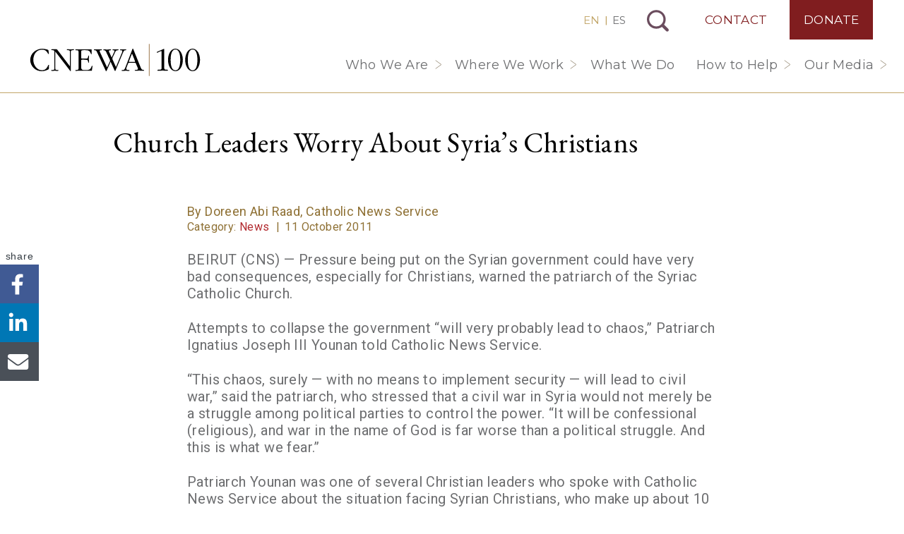

--- FILE ---
content_type: text/html; charset=UTF-8
request_url: https://cnewa.org/church-leaders-worry-about-syrias-christians/
body_size: 23303
content:

<!doctype html>
<html lang="us-EN">
  <head>
        <!-- Google Tag Manager -->
      <script>(function(w,d,s,l,i){w[l]=w[l]||[];w[l].push({'gtm.start':
      new Date().getTime(),event:'gtm.js'});var f=d.getElementsByTagName(s)[0],
      j=d.createElement(s),dl=l!='dataLayer'?'&l='+l:'';j.async=true;j.src=
      'https://www.googletagmanager.com/gtm.js?id='+i+dl;f.parentNode.insertBefore(j,f);
      })(window,document,'script','dataLayer','GTM-PCWMLQ3');</script>
      <!-- End Google Tag Manager -->
      <meta charset="utf-8">
<script>
var gform;gform||(document.addEventListener("gform_main_scripts_loaded",function(){gform.scriptsLoaded=!0}),document.addEventListener("gform/theme/scripts_loaded",function(){gform.themeScriptsLoaded=!0}),window.addEventListener("DOMContentLoaded",function(){gform.domLoaded=!0}),gform={domLoaded:!1,scriptsLoaded:!1,themeScriptsLoaded:!1,isFormEditor:()=>"function"==typeof InitializeEditor,callIfLoaded:function(o){return!(!gform.domLoaded||!gform.scriptsLoaded||!gform.themeScriptsLoaded&&!gform.isFormEditor()||(gform.isFormEditor()&&console.warn("The use of gform.initializeOnLoaded() is deprecated in the form editor context and will be removed in Gravity Forms 3.1."),o(),0))},initializeOnLoaded:function(o){gform.callIfLoaded(o)||(document.addEventListener("gform_main_scripts_loaded",()=>{gform.scriptsLoaded=!0,gform.callIfLoaded(o)}),document.addEventListener("gform/theme/scripts_loaded",()=>{gform.themeScriptsLoaded=!0,gform.callIfLoaded(o)}),window.addEventListener("DOMContentLoaded",()=>{gform.domLoaded=!0,gform.callIfLoaded(o)}))},hooks:{action:{},filter:{}},addAction:function(o,r,e,t){gform.addHook("action",o,r,e,t)},addFilter:function(o,r,e,t){gform.addHook("filter",o,r,e,t)},doAction:function(o){gform.doHook("action",o,arguments)},applyFilters:function(o){return gform.doHook("filter",o,arguments)},removeAction:function(o,r){gform.removeHook("action",o,r)},removeFilter:function(o,r,e){gform.removeHook("filter",o,r,e)},addHook:function(o,r,e,t,n){null==gform.hooks[o][r]&&(gform.hooks[o][r]=[]);var d=gform.hooks[o][r];null==n&&(n=r+"_"+d.length),gform.hooks[o][r].push({tag:n,callable:e,priority:t=null==t?10:t})},doHook:function(r,o,e){var t;if(e=Array.prototype.slice.call(e,1),null!=gform.hooks[r][o]&&((o=gform.hooks[r][o]).sort(function(o,r){return o.priority-r.priority}),o.forEach(function(o){"function"!=typeof(t=o.callable)&&(t=window[t]),"action"==r?t.apply(null,e):e[0]=t.apply(null,e)})),"filter"==r)return e[0]},removeHook:function(o,r,t,n){var e;null!=gform.hooks[o][r]&&(e=(e=gform.hooks[o][r]).filter(function(o,r,e){return!!(null!=n&&n!=o.tag||null!=t&&t!=o.priority)}),gform.hooks[o][r]=e)}});
</script>

  <meta http-equiv="x-ua-compatible" content="ie=edge">
  <meta name="viewport" content="width=device-width, initial-scale=1, shrink-to-fit=no, maximum-scale=1, user-scalable=no">

    
  <link rel="preconnect" href="https://fonts.googleapis.com">
  <link rel="preconnect" href="https://fonts.gstatic.com" crossorigin>
  <link rel="preload" as="style" href="https://fonts.googleapis.com/css2?family=EB+Garamond:wght@400;500;700&family=EB+Garamond:ital@1&family=Montserrat:wght@200;400;500&family=Roboto:wght@300;400;500;700&display=swap" onload="this.setAttribute('onload', 'null'); this.setAttribute('rel', 'stylesheet');">
  <meta name='robots' content='index, follow, max-image-preview:large, max-snippet:-1, max-video-preview:-1' />

	<!-- This site is optimized with the Yoast SEO Premium plugin v26.7 (Yoast SEO v26.7) - https://yoast.com/wordpress/plugins/seo/ -->
	<title>Church Leaders Worry About Syria’s Christians | CNEWA</title>
	<link rel="canonical" href="https://cnewa.org/church-leaders-worry-about-syrias-christians/" />
	<meta property="og:locale" content="en_US" />
	<meta property="og:type" content="article" />
	<meta property="og:title" content="Church Leaders Worry About Syria’s Christians" />
	<meta property="og:description" content="BEIRUT (CNS) — Pressure being put on the Syrian government could have very bad consequences, especially for Christians, warned the patriarch of the Syriac Catholic Church. Attempts to collapse the government “will very probably lead to chaos,” Patriarch Ignatius Joseph III Younan told Catholic News Service. “This chaos, surely — with no means to implement &hellip; Continued" />
	<meta property="og:site_name" content="CNEWA" />
	<meta property="article:publisher" content="https://www.facebook.com/CNEWA1926/" />
	<meta property="article:published_time" content="2011-10-11T00:00:00+00:00" />
	<meta property="article:modified_time" content="2022-03-22T15:18:56+00:00" />
	<meta name="twitter:card" content="summary_large_image" />
	<meta name="twitter:creator" content="@CNEWA" />
	<meta name="twitter:site" content="@CNEWA" />
	<meta name="twitter:label1" content="Est. reading time" />
	<meta name="twitter:data1" content="4 minutes" />
	<script type="application/ld+json" class="yoast-schema-graph">{"@context":"https://schema.org","@graph":[{"@type":"Article","@id":"https://cnewa.org/church-leaders-worry-about-syrias-christians/#article","isPartOf":{"@id":"https://cnewa.org/church-leaders-worry-about-syrias-christians/"},"author":{"name":"Doreen Abi Raad, Catholic News Service","@id":""},"headline":"Church Leaders Worry About Syria’s Christians","datePublished":"2011-10-11T00:00:00+00:00","dateModified":"2022-03-22T15:18:56+00:00","mainEntityOfPage":{"@id":"https://cnewa.org/church-leaders-worry-about-syrias-christians/"},"wordCount":867,"commentCount":0,"publisher":{"@id":"https://cnewa.org/#organization"},"articleSection":["News"],"inLanguage":"en-US","potentialAction":[{"@type":"CommentAction","name":"Comment","target":["https://cnewa.org/church-leaders-worry-about-syrias-christians/#respond"]}]},{"@type":"WebPage","@id":"https://cnewa.org/church-leaders-worry-about-syrias-christians/","url":"https://cnewa.org/church-leaders-worry-about-syrias-christians/","name":"Church Leaders Worry About Syria’s Christians | CNEWA","isPartOf":{"@id":"https://cnewa.org/#website"},"datePublished":"2011-10-11T00:00:00+00:00","dateModified":"2022-03-22T15:18:56+00:00","breadcrumb":{"@id":"https://cnewa.org/church-leaders-worry-about-syrias-christians/#breadcrumb"},"inLanguage":"en-US","potentialAction":[{"@type":"ReadAction","target":["https://cnewa.org/church-leaders-worry-about-syrias-christians/"]}]},{"@type":"BreadcrumbList","@id":"https://cnewa.org/church-leaders-worry-about-syrias-christians/#breadcrumb","itemListElement":[{"@type":"ListItem","position":1,"name":"Home","item":"https://cnewa.org/"},{"@type":"ListItem","position":2,"name":"Blog","item":"https://cnewa.org/blog/"},{"@type":"ListItem","position":3,"name":"News","item":"https://cnewa.org/category/news/"},{"@type":"ListItem","position":4,"name":"Church Leaders Worry About Syria’s Christians"}]},{"@type":"WebSite","@id":"https://cnewa.org/#website","url":"https://cnewa.org/","name":"CNEWA","description":"","publisher":{"@id":"https://cnewa.org/#organization"},"alternateName":"Catholic Near East Welfare Association","potentialAction":[{"@type":"SearchAction","target":{"@type":"EntryPoint","urlTemplate":"https://cnewa.org/?s={search_term_string}"},"query-input":{"@type":"PropertyValueSpecification","valueRequired":true,"valueName":"search_term_string"}}],"inLanguage":"en-US"},{"@type":"Organization","@id":"https://cnewa.org/#organization","name":"Catholic Near East Welfare Association","alternateName":"CNEWA","url":"https://cnewa.org/","logo":{"@type":"ImageObject","inLanguage":"en-US","@id":"https://cnewa.org/#/schema/logo/image/","url":"https://cnewa.org/wp-content/uploads/2024/10/CNEWA-brand-logo-300x300-1.png","contentUrl":"https://cnewa.org/wp-content/uploads/2024/10/CNEWA-brand-logo-300x300-1.png","width":300,"height":300,"caption":"Catholic Near East Welfare Association"},"image":{"@id":"https://cnewa.org/#/schema/logo/image/"},"sameAs":["https://www.facebook.com/CNEWA1926/","https://x.com/CNEWA","https://www.instagram.com/cnewa1926/","https://www.youtube.com/user/TheCNEWA","https://en.wikipedia.org/wiki/Catholic_Near_East_Welfare_Association"]}]}</script>
	<!-- / Yoast SEO Premium plugin. -->


<link rel="alternate" title="oEmbed (JSON)" type="application/json+oembed" href="https://cnewa.org/wp-json/oembed/1.0/embed?url=https%3A%2F%2Fcnewa.org%2Fchurch-leaders-worry-about-syrias-christians%2F" />
<link rel="alternate" title="oEmbed (XML)" type="text/xml+oembed" href="https://cnewa.org/wp-json/oembed/1.0/embed?url=https%3A%2F%2Fcnewa.org%2Fchurch-leaders-worry-about-syrias-christians%2F&#038;format=xml" />
<style id='wp-img-auto-sizes-contain-inline-css'>
img:is([sizes=auto i],[sizes^="auto," i]){contain-intrinsic-size:3000px 1500px}
/*# sourceURL=wp-img-auto-sizes-contain-inline-css */
</style>
<style id='wp-emoji-styles-inline-css'>

	img.wp-smiley, img.emoji {
		display: inline !important;
		border: none !important;
		box-shadow: none !important;
		height: 1em !important;
		width: 1em !important;
		margin: 0 0.07em !important;
		vertical-align: -0.1em !important;
		background: none !important;
		padding: 0 !important;
	}
/*# sourceURL=wp-emoji-styles-inline-css */
</style>
<link rel='stylesheet' id='wp-block-library-css' href='https://cnewa.org/wp-includes/css/dist/block-library/style.min.css?ver=6.9' media='all' />
<style id='global-styles-inline-css'>
:root{--wp--preset--aspect-ratio--square: 1;--wp--preset--aspect-ratio--4-3: 4/3;--wp--preset--aspect-ratio--3-4: 3/4;--wp--preset--aspect-ratio--3-2: 3/2;--wp--preset--aspect-ratio--2-3: 2/3;--wp--preset--aspect-ratio--16-9: 16/9;--wp--preset--aspect-ratio--9-16: 9/16;--wp--preset--color--black: #000000;--wp--preset--color--cyan-bluish-gray: #abb8c3;--wp--preset--color--white: #ffffff;--wp--preset--color--pale-pink: #f78da7;--wp--preset--color--vivid-red: #cf2e2e;--wp--preset--color--luminous-vivid-orange: #ff6900;--wp--preset--color--luminous-vivid-amber: #fcb900;--wp--preset--color--light-green-cyan: #7bdcb5;--wp--preset--color--vivid-green-cyan: #00d084;--wp--preset--color--pale-cyan-blue: #8ed1fc;--wp--preset--color--vivid-cyan-blue: #0693e3;--wp--preset--color--vivid-purple: #9b51e0;--wp--preset--gradient--vivid-cyan-blue-to-vivid-purple: linear-gradient(135deg,rgb(6,147,227) 0%,rgb(155,81,224) 100%);--wp--preset--gradient--light-green-cyan-to-vivid-green-cyan: linear-gradient(135deg,rgb(122,220,180) 0%,rgb(0,208,130) 100%);--wp--preset--gradient--luminous-vivid-amber-to-luminous-vivid-orange: linear-gradient(135deg,rgb(252,185,0) 0%,rgb(255,105,0) 100%);--wp--preset--gradient--luminous-vivid-orange-to-vivid-red: linear-gradient(135deg,rgb(255,105,0) 0%,rgb(207,46,46) 100%);--wp--preset--gradient--very-light-gray-to-cyan-bluish-gray: linear-gradient(135deg,rgb(238,238,238) 0%,rgb(169,184,195) 100%);--wp--preset--gradient--cool-to-warm-spectrum: linear-gradient(135deg,rgb(74,234,220) 0%,rgb(151,120,209) 20%,rgb(207,42,186) 40%,rgb(238,44,130) 60%,rgb(251,105,98) 80%,rgb(254,248,76) 100%);--wp--preset--gradient--blush-light-purple: linear-gradient(135deg,rgb(255,206,236) 0%,rgb(152,150,240) 100%);--wp--preset--gradient--blush-bordeaux: linear-gradient(135deg,rgb(254,205,165) 0%,rgb(254,45,45) 50%,rgb(107,0,62) 100%);--wp--preset--gradient--luminous-dusk: linear-gradient(135deg,rgb(255,203,112) 0%,rgb(199,81,192) 50%,rgb(65,88,208) 100%);--wp--preset--gradient--pale-ocean: linear-gradient(135deg,rgb(255,245,203) 0%,rgb(182,227,212) 50%,rgb(51,167,181) 100%);--wp--preset--gradient--electric-grass: linear-gradient(135deg,rgb(202,248,128) 0%,rgb(113,206,126) 100%);--wp--preset--gradient--midnight: linear-gradient(135deg,rgb(2,3,129) 0%,rgb(40,116,252) 100%);--wp--preset--font-size--small: 13px;--wp--preset--font-size--medium: 20px;--wp--preset--font-size--large: 36px;--wp--preset--font-size--x-large: 42px;--wp--preset--font-family--system-fonts: -apple-system,BlinkMacSystemFont,Segoe UI,Roboto,Oxygen-Sans,Ubuntu,Cantarell,Helvetica Neue,sans-serif;--wp--preset--spacing--20: 0.44rem;--wp--preset--spacing--30: 0.67rem;--wp--preset--spacing--40: 1rem;--wp--preset--spacing--50: 1.5rem;--wp--preset--spacing--60: 2.25rem;--wp--preset--spacing--70: 3.38rem;--wp--preset--spacing--80: 5.06rem;--wp--preset--shadow--natural: 6px 6px 9px rgba(0, 0, 0, 0.2);--wp--preset--shadow--deep: 12px 12px 50px rgba(0, 0, 0, 0.4);--wp--preset--shadow--sharp: 6px 6px 0px rgba(0, 0, 0, 0.2);--wp--preset--shadow--outlined: 6px 6px 0px -3px rgb(255, 255, 255), 6px 6px rgb(0, 0, 0);--wp--preset--shadow--crisp: 6px 6px 0px rgb(0, 0, 0);}:root { --wp--style--global--content-size: 850px;--wp--style--global--wide-size: 1200px; }:where(body) { margin: 0; }.wp-site-blocks > .alignleft { float: left; margin-right: 2em; }.wp-site-blocks > .alignright { float: right; margin-left: 2em; }.wp-site-blocks > .aligncenter { justify-content: center; margin-left: auto; margin-right: auto; }:where(.is-layout-flex){gap: 0.5em;}:where(.is-layout-grid){gap: 0.5em;}.is-layout-flow > .alignleft{float: left;margin-inline-start: 0;margin-inline-end: 2em;}.is-layout-flow > .alignright{float: right;margin-inline-start: 2em;margin-inline-end: 0;}.is-layout-flow > .aligncenter{margin-left: auto !important;margin-right: auto !important;}.is-layout-constrained > .alignleft{float: left;margin-inline-start: 0;margin-inline-end: 2em;}.is-layout-constrained > .alignright{float: right;margin-inline-start: 2em;margin-inline-end: 0;}.is-layout-constrained > .aligncenter{margin-left: auto !important;margin-right: auto !important;}.is-layout-constrained > :where(:not(.alignleft):not(.alignright):not(.alignfull)){max-width: var(--wp--style--global--content-size);margin-left: auto !important;margin-right: auto !important;}.is-layout-constrained > .alignwide{max-width: var(--wp--style--global--wide-size);}body .is-layout-flex{display: flex;}.is-layout-flex{flex-wrap: wrap;align-items: center;}.is-layout-flex > :is(*, div){margin: 0;}body .is-layout-grid{display: grid;}.is-layout-grid > :is(*, div){margin: 0;}body{font-family: var(--wp--preset--font-family--system-fonts);line-height: 1.5;padding-top: 0px;padding-right: 0px;padding-bottom: 0px;padding-left: 0px;}a:where(:not(.wp-element-button)){text-decoration: underline;}:root :where(.wp-element-button, .wp-block-button__link){background-color: #32373c;border-width: 0;color: #fff;font-family: inherit;font-size: inherit;font-style: inherit;font-weight: inherit;letter-spacing: inherit;line-height: inherit;padding-top: calc(0.667em + 2px);padding-right: calc(1.333em + 2px);padding-bottom: calc(0.667em + 2px);padding-left: calc(1.333em + 2px);text-decoration: none;text-transform: inherit;}.has-black-color{color: var(--wp--preset--color--black) !important;}.has-cyan-bluish-gray-color{color: var(--wp--preset--color--cyan-bluish-gray) !important;}.has-white-color{color: var(--wp--preset--color--white) !important;}.has-pale-pink-color{color: var(--wp--preset--color--pale-pink) !important;}.has-vivid-red-color{color: var(--wp--preset--color--vivid-red) !important;}.has-luminous-vivid-orange-color{color: var(--wp--preset--color--luminous-vivid-orange) !important;}.has-luminous-vivid-amber-color{color: var(--wp--preset--color--luminous-vivid-amber) !important;}.has-light-green-cyan-color{color: var(--wp--preset--color--light-green-cyan) !important;}.has-vivid-green-cyan-color{color: var(--wp--preset--color--vivid-green-cyan) !important;}.has-pale-cyan-blue-color{color: var(--wp--preset--color--pale-cyan-blue) !important;}.has-vivid-cyan-blue-color{color: var(--wp--preset--color--vivid-cyan-blue) !important;}.has-vivid-purple-color{color: var(--wp--preset--color--vivid-purple) !important;}.has-black-background-color{background-color: var(--wp--preset--color--black) !important;}.has-cyan-bluish-gray-background-color{background-color: var(--wp--preset--color--cyan-bluish-gray) !important;}.has-white-background-color{background-color: var(--wp--preset--color--white) !important;}.has-pale-pink-background-color{background-color: var(--wp--preset--color--pale-pink) !important;}.has-vivid-red-background-color{background-color: var(--wp--preset--color--vivid-red) !important;}.has-luminous-vivid-orange-background-color{background-color: var(--wp--preset--color--luminous-vivid-orange) !important;}.has-luminous-vivid-amber-background-color{background-color: var(--wp--preset--color--luminous-vivid-amber) !important;}.has-light-green-cyan-background-color{background-color: var(--wp--preset--color--light-green-cyan) !important;}.has-vivid-green-cyan-background-color{background-color: var(--wp--preset--color--vivid-green-cyan) !important;}.has-pale-cyan-blue-background-color{background-color: var(--wp--preset--color--pale-cyan-blue) !important;}.has-vivid-cyan-blue-background-color{background-color: var(--wp--preset--color--vivid-cyan-blue) !important;}.has-vivid-purple-background-color{background-color: var(--wp--preset--color--vivid-purple) !important;}.has-black-border-color{border-color: var(--wp--preset--color--black) !important;}.has-cyan-bluish-gray-border-color{border-color: var(--wp--preset--color--cyan-bluish-gray) !important;}.has-white-border-color{border-color: var(--wp--preset--color--white) !important;}.has-pale-pink-border-color{border-color: var(--wp--preset--color--pale-pink) !important;}.has-vivid-red-border-color{border-color: var(--wp--preset--color--vivid-red) !important;}.has-luminous-vivid-orange-border-color{border-color: var(--wp--preset--color--luminous-vivid-orange) !important;}.has-luminous-vivid-amber-border-color{border-color: var(--wp--preset--color--luminous-vivid-amber) !important;}.has-light-green-cyan-border-color{border-color: var(--wp--preset--color--light-green-cyan) !important;}.has-vivid-green-cyan-border-color{border-color: var(--wp--preset--color--vivid-green-cyan) !important;}.has-pale-cyan-blue-border-color{border-color: var(--wp--preset--color--pale-cyan-blue) !important;}.has-vivid-cyan-blue-border-color{border-color: var(--wp--preset--color--vivid-cyan-blue) !important;}.has-vivid-purple-border-color{border-color: var(--wp--preset--color--vivid-purple) !important;}.has-vivid-cyan-blue-to-vivid-purple-gradient-background{background: var(--wp--preset--gradient--vivid-cyan-blue-to-vivid-purple) !important;}.has-light-green-cyan-to-vivid-green-cyan-gradient-background{background: var(--wp--preset--gradient--light-green-cyan-to-vivid-green-cyan) !important;}.has-luminous-vivid-amber-to-luminous-vivid-orange-gradient-background{background: var(--wp--preset--gradient--luminous-vivid-amber-to-luminous-vivid-orange) !important;}.has-luminous-vivid-orange-to-vivid-red-gradient-background{background: var(--wp--preset--gradient--luminous-vivid-orange-to-vivid-red) !important;}.has-very-light-gray-to-cyan-bluish-gray-gradient-background{background: var(--wp--preset--gradient--very-light-gray-to-cyan-bluish-gray) !important;}.has-cool-to-warm-spectrum-gradient-background{background: var(--wp--preset--gradient--cool-to-warm-spectrum) !important;}.has-blush-light-purple-gradient-background{background: var(--wp--preset--gradient--blush-light-purple) !important;}.has-blush-bordeaux-gradient-background{background: var(--wp--preset--gradient--blush-bordeaux) !important;}.has-luminous-dusk-gradient-background{background: var(--wp--preset--gradient--luminous-dusk) !important;}.has-pale-ocean-gradient-background{background: var(--wp--preset--gradient--pale-ocean) !important;}.has-electric-grass-gradient-background{background: var(--wp--preset--gradient--electric-grass) !important;}.has-midnight-gradient-background{background: var(--wp--preset--gradient--midnight) !important;}.has-small-font-size{font-size: var(--wp--preset--font-size--small) !important;}.has-medium-font-size{font-size: var(--wp--preset--font-size--medium) !important;}.has-large-font-size{font-size: var(--wp--preset--font-size--large) !important;}.has-x-large-font-size{font-size: var(--wp--preset--font-size--x-large) !important;}.has-system-fonts-font-family{font-family: var(--wp--preset--font-family--system-fonts) !important;}
:where(.wp-block-post-template.is-layout-flex){gap: 1.25em;}:where(.wp-block-post-template.is-layout-grid){gap: 1.25em;}
:where(.wp-block-term-template.is-layout-flex){gap: 1.25em;}:where(.wp-block-term-template.is-layout-grid){gap: 1.25em;}
:where(.wp-block-columns.is-layout-flex){gap: 2em;}:where(.wp-block-columns.is-layout-grid){gap: 2em;}
:root :where(.wp-block-pullquote){font-size: 1.5em;line-height: 1.6;}
/*# sourceURL=global-styles-inline-css */
</style>
<link rel='preload' as='style' onload='this.setAttribute("onload", "null"); this.setAttribute("rel", "stylesheet");' id='lazilyloadedstyle-preload-css' href='https://cnewa.org/wp-content/plugins/lazily-loaded//css/lazily-loaded.css?ver=3' media='all' />
<link rel='stylesheet' id='woocommerce-layout-css' href='https://cnewa.org/wp-content/plugins/woocommerce/assets/css/woocommerce-layout.css?ver=10.4.3' media='all' />
<link rel='stylesheet' id='woocommerce-smallscreen-css' href='https://cnewa.org/wp-content/plugins/woocommerce/assets/css/woocommerce-smallscreen.css?ver=10.4.3' media='only screen and (max-width: 768px)' />
<link rel='stylesheet' id='woocommerce-general-css' href='https://cnewa.org/wp-content/plugins/woocommerce/assets/css/woocommerce.css?ver=10.4.3' media='all' />
<style id='woocommerce-inline-inline-css'>
.woocommerce form .form-row .required { visibility: visible; }
/*# sourceURL=woocommerce-inline-inline-css */
</style>
<link rel='stylesheet' id='p13/css-css' href='https://cnewa.org/wp-content/themes/cnewa/build/index.css?ver=1767735784' media='all' />
<script src="https://cnewa.org/wp-includes/js/jquery/jquery.min.js?ver=3.7.1" id="jquery-core-js"></script>
<script src="https://cnewa.org/wp-includes/js/jquery/jquery-migrate.min.js?ver=3.4.1" id="jquery-migrate-js"></script>
<script defer src="https://cnewa.org/wp-content/plugins/lazily-loaded//js/lazily-loaded.js?ver=3" id="lazilyloadjs-defer-js"></script>
<script src="https://cnewa.org/wp-content/plugins/woocommerce/assets/js/jquery-blockui/jquery.blockUI.min.js?ver=2.7.0-wc.10.4.3" id="wc-jquery-blockui-js" defer data-wp-strategy="defer"></script>
<script src="https://cnewa.org/wp-content/plugins/woocommerce/assets/js/js-cookie/js.cookie.min.js?ver=2.1.4-wc.10.4.3" id="wc-js-cookie-js" defer data-wp-strategy="defer"></script>
<script id="woocommerce-js-extra">
var woocommerce_params = {"ajax_url":"/wp-admin/admin-ajax.php","wc_ajax_url":"/?wc-ajax=%%endpoint%%","i18n_password_show":"Show password","i18n_password_hide":"Hide password"};
//# sourceURL=woocommerce-js-extra
</script>
<script src="https://cnewa.org/wp-content/plugins/woocommerce/assets/js/frontend/woocommerce.min.js?ver=10.4.3" id="woocommerce-js" defer data-wp-strategy="defer"></script>
<link rel="https://api.w.org/" href="https://cnewa.org/wp-json/" /><link rel="alternate" title="JSON" type="application/json" href="https://cnewa.org/wp-json/wp/v2/posts/81659" /><link rel="EditURI" type="application/rsd+xml" title="RSD" href="https://cnewa.org/xmlrpc.php?rsd" />
<meta name="generator" content="WordPress 6.9" />
<meta name="generator" content="WooCommerce 10.4.3" />
<link rel='shortlink' href='https://cnewa.org/?p=81659' />
	<noscript><style>.woocommerce-product-gallery{ opacity: 1 !important; }</style></noscript>
	<link rel="icon" href="https://cnewa.org/wp-content/uploads/2020/03/cropped-fav-2-32x32.png" sizes="32x32" />
<link rel="icon" href="https://cnewa.org/wp-content/uploads/2020/03/cropped-fav-2-192x192.png" sizes="192x192" />
<link rel="apple-touch-icon" href="https://cnewa.org/wp-content/uploads/2020/03/cropped-fav-2-180x180.png" />
<meta name="msapplication-TileImage" content="https://cnewa.org/wp-content/uploads/2020/03/cropped-fav-2-270x270.png" />
</head>  <body class="wp-singular post-template-default single single-post postid-81659 single-format-standard wp-embed-responsive wp-theme-cnewa site-us theme-cnewa woocommerce-no-js church-leaders-worry-about-syrias-christians">
    <div id="mobile-menu">
  <div class="brand-wrap">
    <a class="brand-mobile" href="https://cnewa.org/">CNEWA</a>
  </div>
  <div style="position:relative">
    <div id="sub-menu-wrap">
      <div class="back">
        <button id="back-menu"></button>
      </div>
      <ul class="sub-menu" id="the-sub-menu"></ul>
    </div>
    <div class="menu-primary-navigation-container"><ul id="menu-primary-navigation" class="menu"><li id="menu-item-101942" class="menu-item menu-item-type-custom menu-item-object-custom menu-item-has-children menu-item-101942"><a href="#">Who We Are</a>
<ul class="sub-menu">
	<li id="menu-item-101943" class="menu-item menu-item-type-post_type menu-item-object-page menu-item-101943"><a href="https://cnewa.org/about-us/">About Us</a></li>
	<li id="menu-item-101947" class="menu-item menu-item-type-post_type menu-item-object-page menu-item-101947"><a href="https://cnewa.org/our-mission/">Our Mission</a></li>
	<li id="menu-item-119072" class="menu-item menu-item-type-post_type menu-item-object-page menu-item-119072"><a href="https://cnewa.org/leadership/">Leadership</a></li>
	<li id="menu-item-101948" class="menu-item menu-item-type-post_type menu-item-object-page menu-item-101948"><a href="https://cnewa.org/offices/">Offices</a></li>
	<li id="menu-item-101944" class="menu-item menu-item-type-post_type menu-item-object-page menu-item-101944"><a href="https://cnewa.org/financials/">Financials</a></li>
</ul>
</li>
<li id="menu-item-134844" class="menu-item menu-item-type-custom menu-item-object-custom menu-item-has-children menu-item-134844"><a href="#">Where We Work</a>
<ul class="sub-menu">
	<li id="menu-item-134843" class="menu-item menu-item-type-post_type menu-item-object-page menu-item-134843"><a href="https://cnewa.org/where-we-work/middle-east/">Middle East</a></li>
	<li id="menu-item-134842" class="menu-item menu-item-type-post_type menu-item-object-page menu-item-134842"><a href="https://cnewa.org/where-we-work/northeast-africa/">Northeast Africa</a></li>
	<li id="menu-item-134840" class="menu-item menu-item-type-post_type menu-item-object-page menu-item-134840"><a href="https://cnewa.org/where-we-work/india/">India</a></li>
	<li id="menu-item-134841" class="menu-item menu-item-type-post_type menu-item-object-page menu-item-134841"><a href="https://cnewa.org/where-we-work/eastern-europe/">Eastern Europe</a></li>
</ul>
</li>
<li id="menu-item-120788" class="menu-item menu-item-type-post_type_archive menu-item-object-campaigns menu-item-120788"><a href="https://cnewa.org/what-we-do/">What We Do</a></li>
<li id="menu-item-102456" class="menu-item menu-item-type-custom menu-item-object-custom menu-item-has-children menu-item-102456"><a href="#">How to Help</a>
<ul class="sub-menu">
	<li id="menu-item-102165" class="menu-item menu-item-type-post_type menu-item-object-page menu-item-102165"><a href="https://cnewa.org/donate/">Donate</a></li>
	<li id="menu-item-127113" class="menu-item menu-item-type-post_type_archive menu-item-object-events menu-item-127113"><a href="https://cnewa.org/events/">Events</a></li>
	<li id="menu-item-102163" class="menu-item menu-item-type-post_type menu-item-object-page menu-item-102163"><a href="https://cnewa.org/communitas-cnewa/">Be an Apostle</a></li>
	<li id="menu-item-102164" class="menu-item menu-item-type-post_type menu-item-object-page menu-item-102164"><a href="https://cnewa.org/mass-intentions/">Mass Intentions</a></li>
	<li id="menu-item-102303" class="menu-item menu-item-type-post_type menu-item-object-page menu-item-102303"><a href="https://cnewa.org/other-ways-to-give/">Other Ways to Give</a></li>
</ul>
</li>
<li id="menu-item-125441" class="menu-item menu-item-type-custom menu-item-object-custom menu-item-has-children menu-item-125441"><a href="#">Our Media</a>
<ul class="sub-menu">
	<li id="menu-item-83299" class="menu-item menu-item-type-post_type_archive menu-item-object-magazine menu-item-83299"><a href="https://cnewa.org/magazine/">ONE Magazine</a></li>
	<li id="menu-item-83294" class="menu-item menu-item-type-post_type menu-item-object-page current_page_parent menu-item-83294"><a href="https://cnewa.org/blog/">Blog</a></li>
	<li id="menu-item-126147" class="menu-item menu-item-type-custom menu-item-object-custom menu-item-126147"><a target="_blank" href="https://www.youtube.com/user/TheCNEWA">CNEWA YouTube</a></li>
	<li id="menu-item-105676" class="menu-item menu-item-type-post_type menu-item-object-page menu-item-105676"><a href="https://cnewa.org/books/">Books</a></li>
	<li id="menu-item-135972" class="menu-item menu-item-type-post_type menu-item-object-page menu-item-135972"><a href="https://cnewa.org/annual-reports/">Annual Reports</a></li>
</ul>
</li>
</ul></div><div class="menu-top-navigation-container"><ul id="menu-top-navigation" class="menu"><li id="menu-item-101887" class="contact menu-item menu-item-type-post_type menu-item-object-page menu-item-101887"><a href="https://cnewa.org/contact/">Contact</a></li>
<li id="menu-item-101888" class="donate menu-item menu-item-type-post_type menu-item-object-page menu-item-101888"><a href="https://cnewa.org/donate/">Donate</a></li>
</ul></div>  </div>
  
<ul class="social">
  <li><a class='facebook' href='https://www.facebook.com/CNEWA1926/' title='Visit CNEWA on Facebook' target='_blank' rel='nofollow'>Visit CNEWA on Facebook</a></li><li><a class='instagram' href='https://www.instagram.com/cnewa_official/' title='Visit CNEWA on Instagram' target='_blank' rel='nofollow'>Visit CNEWA on Instagram</a></li><li><a class='youtube' href='https://www.youtube.com/user/TheCNEWA' title='Visit CNEWA on YouTube' target='_blank' rel='nofollow'>Visit CNEWA on YouTube</a></li></ul></div>    <div id="body-wrap" data-site_id="1">
      <header class="banner">
  <div class="container">
    <a class="brand" href="https://cnewa.org/">CNEWA<</a>
    <div class="nav-top-wrap">
              <div class="switcher">
          <a href="/" class="active">EN</a> | <a href="/es/">ES</a>
        </div>
                  <button id="search-toggle">Search</button>
      <div class="menu-top-navigation-container"><ul id="menu-top-navigation-1" class="menu"><li class="contact menu-item menu-item-type-post_type menu-item-object-page menu-item-101887"><a href="https://cnewa.org/contact/">Contact</a></li>
<li class="donate menu-item menu-item-type-post_type menu-item-object-page menu-item-101888"><a href="https://cnewa.org/donate/">Donate</a></li>
</ul></div>    </div>
    <nav class="nav-primary">
      <div class="menu-primary-navigation-container"><ul id="menu-primary-navigation-1" class="menu"><li class="menu-item menu-item-type-custom menu-item-object-custom menu-item-has-children menu-item-101942"><a href="#">Who We Are</a>
<ul class="sub-menu">
	<li class="menu-item menu-item-type-post_type menu-item-object-page menu-item-101943"><a href="https://cnewa.org/about-us/">About Us</a></li>
	<li class="menu-item menu-item-type-post_type menu-item-object-page menu-item-101947"><a href="https://cnewa.org/our-mission/">Our Mission</a></li>
	<li class="menu-item menu-item-type-post_type menu-item-object-page menu-item-119072"><a href="https://cnewa.org/leadership/">Leadership</a></li>
	<li class="menu-item menu-item-type-post_type menu-item-object-page menu-item-101948"><a href="https://cnewa.org/offices/">Offices</a></li>
	<li class="menu-item menu-item-type-post_type menu-item-object-page menu-item-101944"><a href="https://cnewa.org/financials/">Financials</a></li>
</ul>
</li>
<li class="menu-item menu-item-type-custom menu-item-object-custom menu-item-has-children menu-item-134844"><a href="#">Where We Work</a>
<ul class="sub-menu">
	<li class="menu-item menu-item-type-post_type menu-item-object-page menu-item-134843"><a href="https://cnewa.org/where-we-work/middle-east/">Middle East</a></li>
	<li class="menu-item menu-item-type-post_type menu-item-object-page menu-item-134842"><a href="https://cnewa.org/where-we-work/northeast-africa/">Northeast Africa</a></li>
	<li class="menu-item menu-item-type-post_type menu-item-object-page menu-item-134840"><a href="https://cnewa.org/where-we-work/india/">India</a></li>
	<li class="menu-item menu-item-type-post_type menu-item-object-page menu-item-134841"><a href="https://cnewa.org/where-we-work/eastern-europe/">Eastern Europe</a></li>
</ul>
</li>
<li class="menu-item menu-item-type-post_type_archive menu-item-object-campaigns menu-item-120788"><a href="https://cnewa.org/what-we-do/">What We Do</a></li>
<li class="menu-item menu-item-type-custom menu-item-object-custom menu-item-has-children menu-item-102456"><a href="#">How to Help</a>
<ul class="sub-menu">
	<li class="menu-item menu-item-type-post_type menu-item-object-page menu-item-102165"><a href="https://cnewa.org/donate/">Donate</a></li>
	<li class="menu-item menu-item-type-post_type_archive menu-item-object-events menu-item-127113"><a href="https://cnewa.org/events/">Events</a></li>
	<li class="menu-item menu-item-type-post_type menu-item-object-page menu-item-102163"><a href="https://cnewa.org/communitas-cnewa/">Be an Apostle</a></li>
	<li class="menu-item menu-item-type-post_type menu-item-object-page menu-item-102164"><a href="https://cnewa.org/mass-intentions/">Mass Intentions</a></li>
	<li class="menu-item menu-item-type-post_type menu-item-object-page menu-item-102303"><a href="https://cnewa.org/other-ways-to-give/">Other Ways to Give</a></li>
</ul>
</li>
<li class="menu-item menu-item-type-custom menu-item-object-custom menu-item-has-children menu-item-125441"><a href="#">Our Media</a>
<ul class="sub-menu">
	<li class="menu-item menu-item-type-post_type_archive menu-item-object-magazine menu-item-83299"><a href="https://cnewa.org/magazine/">ONE Magazine</a></li>
	<li class="menu-item menu-item-type-post_type menu-item-object-page current_page_parent menu-item-83294"><a href="https://cnewa.org/blog/">Blog</a></li>
	<li class="menu-item menu-item-type-custom menu-item-object-custom menu-item-126147"><a target="_blank" href="https://www.youtube.com/user/TheCNEWA">CNEWA YouTube</a></li>
	<li class="menu-item menu-item-type-post_type menu-item-object-page menu-item-105676"><a href="https://cnewa.org/books/">Books</a></li>
	<li class="menu-item menu-item-type-post_type menu-item-object-page menu-item-135972"><a href="https://cnewa.org/annual-reports/">Annual Reports</a></li>
</ul>
</li>
</ul></div>    </nav>
    <button id="menu-toggle" class="hamburger hamburger--spin" type="button">
      <span class="hamburger-box">
        <span class="hamburger-inner"></span>
      </span>
    </button>
  </div>
</header>

      <div class="wrap" role="document">
        <div class="content">
                    <main class="main">
            <article class="post-81659 post type-post status-publish format-standard hentry category-news">
  <header>
    <div class="container">
      <h1 class="entry-title">Church Leaders Worry About Syria’s Christians</h1>
          </div>
  </header>
  <div class="entry-content container">
    <div class="entry-meta">
      <p class="byline author vcard">
      By Doreen Abi Raad, Catholic News Service    </p>
    <div class="categories">
        <span>Category:</span>
    <a href='https://cnewa.org/category/news'>News</a>  </div>
  <time class="updated" datetime="2011-10-11T00:00:00+00:00">11 October 2011</time>
</div><p>BEIRUT (CNS) — Pressure being put on the Syrian government could have very bad consequences, especially for Christians, warned the patriarch of the Syriac Catholic Church.</p>
<p>Attempts to collapse the government “will very probably lead to chaos,” Patriarch Ignatius Joseph III Younan told Catholic News Service. </p>
<p>“This chaos, surely — with no means to implement security — will lead to civil war,” said the patriarch, who stressed that a civil war in Syria would not merely be a struggle among political parties to control the power. “It will be confessional (religious), and war in the name of God is far worse than a political struggle. And this is what we fear.”</p>
<p>Patriarch Younan was one of several Christian leaders who spoke with Catholic News Service about the situation facing Syrian Christians, who make up about 10 percent of the nation’s population.</p>
<p>He told CNS that Syria needs is a lot of reforms, a multiparty system of government and freedom of speech. He said the church “is all for reforms” and does not support a particular regime.</p>
<p>“But those reforms have to be executed or accomplished through dialogue,” he said, expressing a need for a neutral third party “that could unite those who are in conflict,” the government and the opposition.</p>
<p>The patriarch said the West should push for true democratic reforms rather than just trying to change political systems, which they believe are dictatorial, “into an unknown system where the very, very respect of civil rights is absent.”</p>
<p>“By civil rights, we mean not only the freedom of speech &#8230; but civil rights to implement the religious freedom for all,” Patriarch Younan said. “That means to implement a civil society that respects the charter of human rights as already stipulated by the U.N. in 1948,” he added, referring to the Universal Declaration of Human Rights.</p>
<p>The patriarch said a society that respects all is “absolutely vital,” and the civilized world should uphold this, not just take the position that the majority should rule the country. This is especially the case if the majority is of the conviction that there is no separation between religion and state, he added. </p>
<p>“This would surely result in discrimination against those who do not share their religion,” he said. </p>
<p>“The church has always defended, and it stands for, the civil rights of all human beings,” Patriarch Younan said. </p>
<p>While it would take time to make the needed reforms in the case of Syria, those seeking change for the good of their country “have to be kind of patient and find a way to make those needed reforms.”</p>
<p>“However, it doesn’t look feasible that these reforms will come out of violence,” he said.</p>
<p>Maronite Catholic leaders also have called for dialogue on the situation in Syria.</p>
<p>“We’re neither for nor against a regime,” said Archbishop Paul Sayah, vicar general of the Maronite Patriarchate in Beirut and former archbishop of Haifa. “We judge a regime on its merits and how it deals with the values of freedom, democracy and rights.</p>
<p>He explained that Syria’s small, minority–represented government, the Alawites who have been running the country for 40 years, are not going to let go easily because they know if the Sunnis take over, “it’s going to be very dangerous for them (Alawites), to put it very mildly.”</p>
<p>The bishop pointed to the slogans launched near the beginning of the Syrian uprising in March: “Christians to Beirut; Alawites to the coffin.” Those might be only slogans, he warned, “but they are significant.”</p>
<p>If change is not brought about peacefully, “there is a risk that it may go from an oppressive regime to a more brutal one, especially now that the atmosphere tends to be rather fundamentalist in the region,” Archbishop Sayah said. He also expressed concern about a potential civil war.</p>
<p>“Everyone knows what kind of disaster civil war is. Iraq is a very loud example,” he told CNS. “In Iraq the Christian minority paid a huge price. Two-thirds of Christians had to leave Iraq.”</p>
<p>“Since we know enough about the situation in Iraq,” said Patriarch Younan, “we fear that the kind of pressure put on requiring the fall of the government in Syria will have very bad consequences, even worse than in Iraq.”</p>
<p>The conflict in Syria is a “terrible dilemma” for the country’s Christians, said Habib Malik, professor of history at the Lebanese American University and author of the 2010 book “Islamism and the Future of the Christians of the Middle East.”</p>
<p>&#8220;Their values and beliefs can’t allow them to condone the brutality of the regime against people. On the other hand, they are genuinely scared of the alternative to the regime — the inevitable slippery slope toward Islamic extremism,&#8221; said Malik, whose late father, Charles Malik, was one of the architects of the Universal Declaration of Human Rights.</p>
<p>Christians in Syria largely have not participated in the protests to overthrow the Syrian regime. Their silence, explained Malik, could be interpreted as overall support of the current regime. As a result, they could end up as a target of revenge attacks should the regime be overthrown.</p>
<p>“They are genuinely scared and feel in danger,” he said.</p>
<div class="cnewa-author-bios"><div class='cnewa-author-bio'><p>Doreen Abi Raad is a freelance writer in Beirut. She also writes for Catholic News Service and the National Catholic Register.</p></div></div>  </div>
</article>

<script>
  jQuery(document).ready(function() {
    jQuery('.entry-content').find('span').each(function() {
      if(jQuery(this).css('font-size') === '11px') {
        jQuery(this).css({'display':'none'});
        if(jQuery(this).parent('div').css('width') === '300px') {
          jQuery(this).parent('div').css({'display':'none'});
        }
      }
    })
  });
</script><section class="recent-posts blog-section">
  <h2>Recent Posts</h2>
    <div class="container">
    <article class="col-4 post-137545 post type-post status-publish format-standard has-post-thumbnail hentry category-advancing-dialogue-unity category-news">
  <a href="https://cnewa.org/week-of-prayer-for-christian-unity-2026/" class="img-wrap" title="read more about Week of Prayer for Christian Unity 2026"><div class="the-image" data-src='background-image:url("https://cnewa.org/wp-content/uploads/2026/01/20150413T0900-POPE-GENOCIDE-561854-768x547.jpg")'></div></a>  <div class='the-text'>
    <h2 class="entry-title"><a href='https://cnewa.org/week-of-prayer-for-christian-unity-2026/' title='read more about Week of Prayer for Christian Unity 2026'>Week of Prayer for Christian Unity 2026</a></h2>
    <span class='date'>19 January 2026</span>  </div>
</article><article class="col-4 post-137562 post type-post status-publish format-standard has-post-thumbnail hentry category-news category-ukraine">
  <a href="https://cnewa.org/among-peace-talks-ukraines-humanitarian-crisis-continues/" class="img-wrap" title="read more about Among Peace Talks, Ukraine’s Humanitarian Crisis Continues"><div class="the-image" data-src='background-image:url("https://cnewa.org/wp-content/uploads/2026/01/20251120T1454-UKRAINE-PEACE-PLAN-ATTACKS-1808166-768x512.jpg")'></div></a>  <div class='the-text'>
    <h2 class="entry-title"><a href='https://cnewa.org/among-peace-talks-ukraines-humanitarian-crisis-continues/' title='read more about Among Peace Talks, Ukraine’s Humanitarian Crisis Continues'>Among Peace Talks, Ukraine’s Humanitarian Crisis Continues</a></h2>
    <span class='date'>16 January 2026</span>  </div>
</article><article class="col-4 post-137549 post type-post status-publish format-standard has-post-thumbnail hentry category-responding-to-human-needs category-palestine">
  <a href="https://cnewa.org/christians-in-gaza-express-cautious-hope-at-christmas/" class="img-wrap" title="read more about Christians in Gaza Express Cautious Hope at Christmas"><div class="the-image" data-src='background-image:url("https://cnewa.org/wp-content/uploads/2026/01/ostaz202601_188H-768x432.jpg")'></div></a>  <div class='the-text'>
    <h2 class="entry-title"><a href='https://cnewa.org/christians-in-gaza-express-cautious-hope-at-christmas/' title='read more about Christians in Gaza Express Cautious Hope at Christmas'>Christians in Gaza Express Cautious Hope at Christmas</a></h2>
    <span class='date'>16 January 2026</span>  </div>
</article>  </div>
</section>          </main>
        </div>
      </div><!-- end wrap -->
      <section class="newsletter" id="cnewa-newsletter">
  <div class="container">
    <p>Get to know us and stay informed about the impact your support makes.</p>    <div class="signup-form">
      
                <div class='gf_browser_chrome gform_wrapper gravity-theme gform-theme--no-framework' data-form-theme='gravity-theme' data-form-index='0' id='gform_wrapper_31' ><div id='gf_31' class='gform_anchor' tabindex='-1'></div><form method='post' enctype='multipart/form-data' target='gform_ajax_frame_31' id='gform_31'  action='/church-leaders-worry-about-syrias-christians/#gf_31' data-formid='31' novalidate>
                        <div class='gform-body gform_body'><div id='gform_fields_31' class='gform_fields top_label form_sublabel_below description_below validation_below'><div id="field_31_1" class="gfield gfield--type-email gfield_contains_required field_sublabel_below gfield--no-description field_description_below hidden_label field_validation_below gfield_visibility_visible"  ><label class='gfield_label gform-field-label' for='input_31_1'>Email<span class="gfield_required"><span class="gfield_required gfield_required_text">(Required)</span></span></label><div class='ginput_container ginput_container_email'>
                            <input name='input_1' id='input_31_1' type='email' value='' class='large'   placeholder='EMAIL' aria-required="true" aria-invalid="false"  />
                        </div></div></div></div>
        <div class='gform-footer gform_footer top_label'> <input type='submit' id='gform_submit_button_31' class='gform_button button' onclick='gform.submission.handleButtonClick(this);' data-submission-type='submit' value='Submit'  /> <input type='hidden' name='gform_ajax' value='form_id=31&amp;title=&amp;description=&amp;tabindex=0&amp;theme=gravity-theme&amp;hash=d54b1dbd32b55063e92b5f17ff160784' />
            <input type='hidden' class='gform_hidden' name='gform_submission_method' data-js='gform_submission_method_31' value='iframe' />
            <input type='hidden' class='gform_hidden' name='gform_theme' data-js='gform_theme_31' id='gform_theme_31' value='gravity-theme' />
            <input type='hidden' class='gform_hidden' name='gform_style_settings' data-js='gform_style_settings_31' id='gform_style_settings_31' value='' />
            <input type='hidden' class='gform_hidden' name='is_submit_31' value='1' />
            <input type='hidden' class='gform_hidden' name='gform_submit' value='31' />
            
            <input type='hidden' class='gform_hidden' name='gform_unique_id' value='' />
            <input type='hidden' class='gform_hidden' name='state_31' value='WyJbXSIsIjI0MDNlZTkwYWFlZjk0NTE5YmRjMjAyMWIyNTI1YzZmIl0=' />
            <input type='hidden' autocomplete='off' class='gform_hidden' name='gform_target_page_number_31' id='gform_target_page_number_31' value='0' />
            <input type='hidden' autocomplete='off' class='gform_hidden' name='gform_source_page_number_31' id='gform_source_page_number_31' value='1' />
            <input type='hidden' name='gform_field_values' value='' />
            
        </div>
                        </form>
                        </div>
		                <iframe style='display:none;width:0px;height:0px;' src='about:blank' name='gform_ajax_frame_31' id='gform_ajax_frame_31' title='This iframe contains the logic required to handle Ajax powered Gravity Forms.'></iframe>
		                <script>
gform.initializeOnLoaded( function() {gformInitSpinner( 31, 'https://cnewa.org/wp-content/plugins/gravityforms/images/spinner.svg', true );jQuery('#gform_ajax_frame_31').on('load',function(){var contents = jQuery(this).contents().find('*').html();var is_postback = contents.indexOf('GF_AJAX_POSTBACK') >= 0;if(!is_postback){return;}var form_content = jQuery(this).contents().find('#gform_wrapper_31');var is_confirmation = jQuery(this).contents().find('#gform_confirmation_wrapper_31').length > 0;var is_redirect = contents.indexOf('gformRedirect(){') >= 0;var is_form = form_content.length > 0 && ! is_redirect && ! is_confirmation;var mt = parseInt(jQuery('html').css('margin-top'), 10) + parseInt(jQuery('body').css('margin-top'), 10) + 100;if(is_form){jQuery('#gform_wrapper_31').html(form_content.html());if(form_content.hasClass('gform_validation_error')){jQuery('#gform_wrapper_31').addClass('gform_validation_error');} else {jQuery('#gform_wrapper_31').removeClass('gform_validation_error');}setTimeout( function() { /* delay the scroll by 50 milliseconds to fix a bug in chrome */ jQuery(document).scrollTop(jQuery('#gform_wrapper_31').offset().top - mt); }, 50 );if(window['gformInitDatepicker']) {gformInitDatepicker();}if(window['gformInitPriceFields']) {gformInitPriceFields();}var current_page = jQuery('#gform_source_page_number_31').val();gformInitSpinner( 31, 'https://cnewa.org/wp-content/plugins/gravityforms/images/spinner.svg', true );jQuery(document).trigger('gform_page_loaded', [31, current_page]);window['gf_submitting_31'] = false;}else if(!is_redirect){var confirmation_content = jQuery(this).contents().find('.GF_AJAX_POSTBACK').html();if(!confirmation_content){confirmation_content = contents;}jQuery('#gform_wrapper_31').replaceWith(confirmation_content);jQuery(document).scrollTop(jQuery('#gf_31').offset().top - mt);jQuery(document).trigger('gform_confirmation_loaded', [31]);window['gf_submitting_31'] = false;wp.a11y.speak(jQuery('#gform_confirmation_message_31').text());}else{jQuery('#gform_31').append(contents);if(window['gformRedirect']) {gformRedirect();}}jQuery(document).trigger("gform_pre_post_render", [{ formId: "31", currentPage: "current_page", abort: function() { this.preventDefault(); } }]);        if (event && event.defaultPrevented) {                return;        }        const gformWrapperDiv = document.getElementById( "gform_wrapper_31" );        if ( gformWrapperDiv ) {            const visibilitySpan = document.createElement( "span" );            visibilitySpan.id = "gform_visibility_test_31";            gformWrapperDiv.insertAdjacentElement( "afterend", visibilitySpan );        }        const visibilityTestDiv = document.getElementById( "gform_visibility_test_31" );        let postRenderFired = false;        function triggerPostRender() {            if ( postRenderFired ) {                return;            }            postRenderFired = true;            gform.core.triggerPostRenderEvents( 31, current_page );            if ( visibilityTestDiv ) {                visibilityTestDiv.parentNode.removeChild( visibilityTestDiv );            }        }        function debounce( func, wait, immediate ) {            var timeout;            return function() {                var context = this, args = arguments;                var later = function() {                    timeout = null;                    if ( !immediate ) func.apply( context, args );                };                var callNow = immediate && !timeout;                clearTimeout( timeout );                timeout = setTimeout( later, wait );                if ( callNow ) func.apply( context, args );            };        }        const debouncedTriggerPostRender = debounce( function() {            triggerPostRender();        }, 200 );        if ( visibilityTestDiv && visibilityTestDiv.offsetParent === null ) {            const observer = new MutationObserver( ( mutations ) => {                mutations.forEach( ( mutation ) => {                    if ( mutation.type === 'attributes' && visibilityTestDiv.offsetParent !== null ) {                        debouncedTriggerPostRender();                        observer.disconnect();                    }                });            });            observer.observe( document.body, {                attributes: true,                childList: false,                subtree: true,                attributeFilter: [ 'style', 'class' ],            });        } else {            triggerPostRender();        }    } );} );
</script>
    </div>
  </div>
</section><footer class="content-info" >
  <div class="footer-top">
    <div class="container">
      <div class="col-3 footer-nav-wrap">
        <h2>More</h2>
        <div class="menu-what-we-do-container"><ul id="menu-what-we-do" class="menu"><li id="menu-item-101909" class="menu-item menu-item-type-post_type menu-item-object-page menu-item-101909"><a href="https://cnewa.org/contact/">Contact</a></li>
<li id="menu-item-101910" class="menu-item menu-item-type-post_type menu-item-object-page menu-item-101910"><a href="https://cnewa.org/donate/">Donate</a></li>
<li id="menu-item-101908" class="menu-item menu-item-type-post_type menu-item-object-page menu-item-101908"><a href="https://cnewa.org/offices/">Offices</a></li>
<li id="menu-item-102469" class="menu-item menu-item-type-post_type menu-item-object-page menu-item-102469"><a href="https://cnewa.org/careers/">Careers</a></li>
</ul></div>      </div>
              <div class="col-3 footer-social">
          <h2>Social</h2>
          
<ul class="social">
  <li><a class='facebook' href='https://www.facebook.com/CNEWA1926/' title='Visit CNEWA on Facebook' target='_blank' rel='nofollow'>Visit CNEWA on Facebook</a></li><li><a class='instagram' href='https://www.instagram.com/cnewa_official/' title='Visit CNEWA on Instagram' target='_blank' rel='nofollow'>Visit CNEWA on Instagram</a></li><li><a class='youtube' href='https://www.youtube.com/user/TheCNEWA' title='Visit CNEWA on YouTube' target='_blank' rel='nofollow'>Visit CNEWA on YouTube</a></li></ul>        </div>
            <div class="col-6 instagram-wrap">
        <h2>Follow us on <a href='https://www.instagram.com/cnewa_official/' rel='nofollow' target='_blank'>Instagram</a></h2>		<div id="instagram-gallery-feed-0" class="instagram-gallery-feed" data-feed="{&quot;id&quot;:0,&quot;account_id&quot;:&quot;29639880592277603&quot;,&quot;source&quot;:&quot;username&quot;,&quot;tag&quot;:&quot;wordpress&quot;,&quot;order_by&quot;:&quot;top_media&quot;,&quot;layout&quot;:&quot;gallery&quot;,&quot;limit&quot;:8,&quot;columns&quot;:4,&quot;spacing&quot;:10,&quot;lazy&quot;:false,&quot;responsive&quot;:{&quot;desktop&quot;:{&quot;columns&quot;:4,&quot;spacing&quot;:10},&quot;tablet&quot;:{&quot;columns&quot;:2,&quot;spacing&quot;:8},&quot;mobile&quot;:{&quot;columns&quot;:2,&quot;spacing&quot;:6},&quot;breakpoints&quot;:{&quot;tablet&quot;:768,&quot;mobile&quot;:480}},&quot;aspect_ratio&quot;:{&quot;width&quot;:1,&quot;height&quot;:1},&quot;highlight&quot;:{&quot;tag&quot;:&quot;&quot;,&quot;id&quot;:&quot;&quot;,&quot;position&quot;:&quot;1,3,5&quot;},&quot;reel&quot;:{&quot;hide&quot;:false},&quot;copyright&quot;:{&quot;hide&quot;:false,&quot;placeholder&quot;:&quot;&quot;},&quot;profile&quot;:{&quot;display&quot;:false,&quot;username&quot;:&quot;&quot;,&quot;nickname&quot;:&quot;&quot;,&quot;website&quot;:&quot;&quot;,&quot;biography&quot;:&quot;&quot;,&quot;link_text&quot;:&quot;Follow&quot;,&quot;website_text&quot;:&quot;Website&quot;,&quot;avatar&quot;:&quot;&quot;},&quot;box&quot;:{&quot;display&quot;:false,&quot;padding&quot;:1,&quot;radius&quot;:0,&quot;background&quot;:&quot;#fefefe&quot;,&quot;profile&quot;:false,&quot;desc&quot;:&quot;&quot;,&quot;text_color&quot;:&quot;#000000&quot;},&quot;mask&quot;:{&quot;display&quot;:false,&quot;background&quot;:&quot;#000000&quot;,&quot;icon_color&quot;:&quot;#ffffff&quot;,&quot;likes_count&quot;:true,&quot;comments_count&quot;:true},&quot;card&quot;:{&quot;display&quot;:false,&quot;radius&quot;:1,&quot;font_size&quot;:12,&quot;background&quot;:&quot;#ffffff&quot;,&quot;background_hover&quot;:&quot;&quot;,&quot;text_color&quot;:&quot;#000000&quot;,&quot;padding&quot;:5,&quot;likes_count&quot;:true,&quot;text_length&quot;:10,&quot;comments_count&quot;:true,&quot;text_align&quot;:&quot;left&quot;},&quot;carousel&quot;:{&quot;centered_slides&quot;:false,&quot;autoplay&quot;:false,&quot;autoplay_interval&quot;:3000,&quot;navarrows&quot;:true,&quot;navarrows_color&quot;:&quot;&quot;,&quot;pagination&quot;:true,&quot;pagination_color&quot;:&quot;&quot;},&quot;modal&quot;:{&quot;display&quot;:true,&quot;profile&quot;:true,&quot;media_description&quot;:true,&quot;likes_count&quot;:true,&quot;comments_count&quot;:true,&quot;comments_list&quot;:false,&quot;text_align&quot;:&quot;left&quot;,&quot;modal_align&quot;:&quot;right&quot;,&quot;text_length&quot;:10000,&quot;font_size&quot;:12},&quot;button&quot;:{&quot;display&quot;:false,&quot;text&quot;:&quot;View on Instagram&quot;,&quot;text_color&quot;:&quot;#ffff&quot;,&quot;background&quot;:&quot;&quot;,&quot;background_hover&quot;:&quot;&quot;},&quot;button_load&quot;:{&quot;display&quot;:false,&quot;text&quot;:&quot;next &gt;&quot;,&quot;text_color&quot;:&quot;#b2292e&quot;,&quot;background&quot;:&quot;&quot;,&quot;background_hover&quot;:&quot;&quot;}}">
		<!-- <FeedContainer/> -->
		</div>
		      </div>
    </div>
  </div>
  <div class="footer-bottom">
    <div class="container">
      <span class="brand-footer">CNEWA</span>
      <p class='brand-tagline'>a papal agency for humanitarian and pastoral support <br>serving the churches and peoples of the <br>Middle East • Northeast Africa • India • Eastern Europe</p>      <div class="copyright">
        © Catholic Near East Welfare Association, Inc., a 501(c)(3) organization | Tax ID #13-1623929        <div class="menu-policies-navigation-container"><ul id="menu-policies-navigation" class="menu"><li id="menu-item-119149" class="menu-item menu-item-type-post_type menu-item-object-page menu-item-119149"><a href="https://cnewa.org/privacy-policy/">Privacy Policy</a></li>
<li id="menu-item-119147" class="menu-item menu-item-type-post_type menu-item-object-page menu-item-119147"><a href="https://cnewa.org/terms-of-service/">Terms of Service</a></li>
<li id="menu-item-114324" class="menu-item menu-item-type-post_type menu-item-object-page menu-item-114324"><a href="https://cnewa.org/website-accessibility-statement/">Website Accessibility</a></li>
<li id="menu-item-102477" class="menu-item menu-item-type-post_type menu-item-object-page menu-item-102477"><a href="https://cnewa.org/protection-of-minors-policy/">Protection of Minors Policy</a></li>
<li id="menu-item-101929" class="menu-item menu-item-type-post_type menu-item-object-page menu-item-101929"><a href="https://cnewa.org/one-magazine-credits/">ONE Magazine Credits</a></li>
</ul></div>      </div>
      <div class="captcha-disclaimer">
        Protected by reCAPTCHA. <a href="https://policies.google.com/privacy" target="_blank">Privacy</a> | <a href="https://policies.google.com/terms" target="_blank">Terms</a>      </div>
    </div>
  </div>
  <button id="to-top">Scroll to top of page</button>
</footer><div class="form-wrap search-form modal-form-wrap">
  <header>
    <button id="search-close" class="modal-close">Close search form</button>
    <h2>Search CNEWA</h2>
  </header>
  <form role="search" method="get" class="search-form" action="https://cnewa.org/">
    <label>
      <span class="screen-reader-text">Search:</span>
      <input type="search" class="search-field" placeholder="Search …" value="" name="s">
    </label>
    <input type="submit" class="search-submit" value="Search">
  </form>
</div>
<div id="search-modal"></div><div id="language-checker" data-site="1">
  <div class="language-check-form">
    <div class="french-version">
      <p>Nous constatons que votre préférence linguistique est le français.  <br>Voudriez-vous être redirigé sur notre site de langue française?</p>
      <a href="https://cnewa.org/fr">Oui! Je veux y accéder.</a>
      <button class="lang-check-close">Non merci, je veux rester sur ce site.</button>
    </div>
    <div class="spanish-version">
      <p>Hemos notado que su idioma preferido es español. ¿Le gustaría ver la página de Asociación Católica para el Bienestar del Cercano Oriente en español? </p>
      <a href="https://cnewa.org/es">Vee página en español</a>
      <button class="lang-check-close">No gracias, Prefiero permanecer en está página electrónica</button>
    </div>
  </div>
</div>  <script src="https://www.google.com/recaptcha/api.js?render=6LfV2vcUAAAAAA_vJunEtGGTu_kypHemmej1LZJr"></script>
<script>
  grecaptcha.ready(function() {
    grecaptcha.execute('6LfV2vcUAAAAAA_vJunEtGGTu_kypHemmej1LZJr', {action:'validate_captcha'}).then(function(token) {
      document.getElementById('g-recaptcha-response').value = token;
    });
  });
</script>



<div class="form-wrap stripe-form  modal-form-wrap"><button type="button" id="donate-close" class="modal-close">Close donation form</button>     <div class="right-country-wrap us-version">
      <h3>To our friends in Canada:</h3>
      <p>Please <a class="inline" href="/ca/donate">visit CNEWA Canada</a> <br>to make your gift.</p>
      <p><a id="ca-res" href="/ca/donate">Donate to CNEWA Canada</a></p>
      <p><a id="ca-res-flag" href="/ca/donate">Donate to CNEWA Canada</a></p>
      <hr>
      <p>If you live in the United States, <br><strong><a class="us-anyway">click below to continue</a></strong>.</p>
      <p><a id="us-res" class="us-anyway">My primary address is in the United States</a></p>
    </div>
    <div class="form-inner-wrap">
    <header data-thankyou="Success" data-processing="Processing" data-error-text="Error">
      <div class="col-4 the-steps">
        <button type="button" class="btn-form-js btn-back">&lt; Back</button>
        <nav class="steps-wrap">
          <button type="button" class="step step-1 active ready" data-step="1">1</button>
          <button type="button" class="step step-2" data-step="2">2</button>
          <button type="button" class="step step-3" data-step="3">3</button>
        </nav>
      </div>
      <div class="col-4 step-label">
        <h2 id="header-text" data-site="1" data-step1text="Amount & Purpose" data-step2text="Contact Information" data-step3text="Payment">Amount & Purpose</h2>
      </div>
      <div class="col-3 secure">
        <span id="icon-secure"></span> <span>SECURE</span>
      </div>
    </header>
    <noscript>
      <div>
        JavaScript is not enabled! This payment form requires your browser to have JavaScript enabled. Please activate JavaScript and reload this page. Check <a href="http://enable-javascript.com" target="_blank">enable-javascript.com</a> for more informations.      </div>
    </noscript>

    <form id="captcha-v2" method="post">
      <div class="g-recaptcha" data-sitekey="6LcZ5OUcAAAAACuyk-Qlyszk7XEHdphQ7u2nrH4N" data-callback="submitV2"></div>
    </form>

    <form action="" method="POST" id="payment-form" class="form-horizontal " novalidate>
      <input type="hidden" id="g-recaptcha-response" name="g-recaptcha-response">
            <input type="hidden" name="site" value="1" />
      <input type="hidden" name="program_id" id="program-id" value="0" />
      <input type="hidden" name="pk" id="pk" value="pk_live_eekEnCJwBbJkPyRTekkgtlzn00Cq3PWy9Y" />
      <input type="hidden" name="recurring_plan" id="recurring_plan" value="price_1HeitcEbgRsWGVc7oO60EYb1" />
            <div class="inner-wrap">
        <div class="form-step active" id="amount-step">
                        <div class="amount-wrap amount-5">
                <button type='button' class='amt-selector' data-amount='750' id='a750'>$750</button><button type='button' class='amt-selector' data-amount='350' id='a350'>$350</button><button type='button' class='amt-selector' data-amount='150' id='a150'>$150</button><button type='button' class='amt-selector' data-amount='75' id='a75'>$75</button><button type='button' class='amt-selector' data-amount='35' id='a35'>$35</button><button type='button' class='amt-selector amt-input' data-amount='' id='aother'>Other</button>                <div class="other-amount-wrap">
                  <label>enter another amount $ <input type="text" name="currency-field" id="other-amount" pattern="^\$\d{1,3}(,\d{3})*(\.\d+)?$" value="" data-type="currency">
                  </label>
                  <div class="min-amount-alert required-verbiage-hidden" aria-hidden="true">Minimum $10 donation</div>
                </div>
                <input type="hidden" name="amount_of_money" id="the-amount" />
                <div class="amount-required required-verbiage-hidden" aria-hidden="true">This field is required</div>
              </div>
                        <div class="fund-wrap" data-donate-language="Donate to">
              <label for="major-fund-select">Donate to:</label>
              <select name="major_fund_code" id="major-fund-select" required>
                <option value='20'>Where the Need Is Greatest</option><option value='50'>Accompanying the Church</option><option value='37'>Responding to Human Needs</option><option value='EM'>Emergency Relief</option>              </select>
                              <input type="hidden" name="major_fund_name" value="Where the Need Is Greatest" id="major-fund-name" />
                          </div>


            <div class="frequency-wrap">
              <button type="button" class="frequency-select" data-frequency="one-time" id="one-time">One time</button>
              <button type="button" class="frequency-select" data-frequency="recurring" id="recurring">Monthly</button>
              <input type="hidden" name="frequency" id="frequency" />
              <div class="frequency-required required-verbiage-hidden" aria-hidden="true">This field is required</div>
            </div>

            <div class="comment-wrap">
              <input type="checkbox" name="add-comment" id="add-comment" />
              <label for="add-comment">Write us a comment</label>
              <div id="the-comment">
                <textarea name="donor_comment" maxlength="300"></textarea>
                <em>(limit 300 characters)</em>
              </div>
            </div>
          
          <button type="button" class="btn-form-js btn-next" id="amount-next">Next &gt;</button>
        </div>

        <div class="form-step col-sm-12" id="personal-info-step">
          <label class="sr-only" for="first_name">First Name</label>
          <input type="text" name="first_name" id="first_name" maxlength="70" required placeholder="First Name *" value=""/>
          <div class="first_name-required required-verbiage-hidden" aria-hidden="true">This field is required</div>
          <label class="sr-only" for="last_name">Last Name</label>
          <input type="text" name="last_name" id="last_name" maxlength="70" required placeholder="Last Name *" value="" />
          <div class="last_name-required required-verbiage-hidden" aria-hidden="true">This field is required</div>
          <label class="sr-only" for="cardholder-email">Email Address</label>
          <input name="cardholder_email" id="cardholder-email" type="email" class="card-email" required placeholder="Email Address *" value=""/>
          <div class="email-required required-verbiage-hidden" aria-hidden="true">Please enter a valid email address</div>
                      <div class="print-version">
              <label><input type="checkbox" name="printed_version" id="printed_version" /> I’d like to receive the printed version of ONE Magazine</label>
            </div>
                    <div class="mailing-address-wrap">
            <h4>Mailing Address</h4>
            <label class="sr-only" for="donor-address">Address:</label>
            <input type="text" name="donor_address" id="donor-address" required placeholder="Address *" />
            <div class="donor-address-required required-verbiage-hidden" aria-hidden="true">This field is required</div>
            <label class="sr-only" for="donor-address-2">Address Line 2:</label>
            <input type="text" name="donor_address_2" id="donor-address-2" placeholder="Address Line 2" />
            <label class="sr-only" for="donor-city">City:</label>

            <div class="half-width-wrap">
              <input type="text" name="donor_city" id="donor-city" required placeholder="City *" />
              <div class="donor-city-required required-verbiage-hidden" aria-hidden="true">This field is required</div>
            </div>

            <div class="donor-state-wrap donor-region-select-wrap half-width-wrap">
                              <select name="donor_state" class="donor-state" id="donor-state-select" required>
                  <option value="" selected>State *</option>
<option value="AL">Alabama</option>
<option value="AK">Alaska</option>
<option value="AZ">Arizona</option>
<option value="AR">Arkansas</option>
<option value="CA">California</option>
<option value="CO">Colorado</option>
<option value="CT">Connecticut</option>
<option value="DE">Delaware</option>
<option value="DC">District Of Columbia</option>
<option value="FL">Florida</option>
<option value="GA">Georgia</option>
<option value="HI">Hawaii</option>
<option value="ID">Idaho</option>
<option value="IL">Illinois</option>
<option value="IN">Indiana</option>
<option value="IA">Iowa</option>
<option value="KS">Kansas</option>
<option value="KY">Kentucky</option>
<option value="LA">Louisiana</option>
<option value="ME">Maine</option>
<option value="MD">Maryland</option>
<option value="MA">Massachusetts</option>
<option value="MI">Michigan</option>
<option value="MN">Minnesota</option>
<option value="MS">Mississippi</option>
<option value="MO">Missouri</option>
<option value="MT">Montana</option>
<option value="NE">Nebraska</option>
<option value="NV">Nevada</option>
<option value="NH">New Hampshire</option>
<option value="NJ">New Jersey</option>
<option value="NM">New Mexico</option>
<option value="NY">New York</option>
<option value="NC">North Carolina</option>
<option value="ND">North Dakota</option>
<option value="OH">Ohio</option>
<option value="OK">Oklahoma</option>
<option value="OR">Oregon</option>
<option value="PA">Pennsylvania</option>
<option value="RI">Rhode Island</option>
<option value="SC">South Carolina</option>
<option value="SD">South Dakota</option>
<option value="TN">Tennessee</option>
<option value="TX">Texas</option>
<option value="UT">Utah</option>
<option value="VT">Vermont</option>
<option value="VA">Virginia</option>
<option value="WA">Washington</option>
<option value="WV">West Virginia</option>
<option value="WI">Wisconsin</option>
<option value="WY">Wyoming</option>
<option value="AS">American Samoa</option>
<option value="GU">Guam</option>
<option value="MP">Northern Mariana Islands</option>
<option value="PR">Puerto Rico</option>
<option value="UM">United States Minor Outlying Islands</option>
<option value="VI">Virgin Islands</option>
<option value="AA">Armed Forces Americas</option>
<option value="AP">Armed Forces Pacific</option>
<option value="AE">Armed Forces Others</option>	                </select>
                <label for="donor-state-select" class="label-below sr-only">State *</label>
                            
              <div class="donor-state-required required-verbiage-hidden" aria-hidden="true">This field is required</div>
            </div>

            <div class="donor-region-text-wrap half-width-wrap">
              <label class="sr-only" for="donor-state-text">State/Province/Region *</label>
              <input type="text" name="donor_region" class="donor-state" id="donor-state-text" placeholder="State/Province/Region *" required />
              <div class="donor-state-required required-verbiage-hidden" aria-hidden="true">This field is required</div>
            </div>

            <div class="half-width-wrap donor-zip-wrap">
              <label class="sr-only" for="donor-zip">Zip Code:</label>
              <input type="text" name="donor_zip" id="donor-zip" placeholder="Zip Code *" required />
              <div class="donor-zip-required required-verbiage-hidden" aria-hidden="true">This field is required</div>
            </div>

            <div class="half-width-wrap donor-country-wrap">
                              <select name="donor_country" id="donor-country">
                  <option value="Afghanistan">Afghanistan</option>
<option value="Aland Islands">Aland Islands</option>
<option value="Albania">Albania</option>
<option value="Algeria">Algeria</option>
<option value="Andorra">Andorra</option>
<option value="Angola">Angola</option>
<option value="Anguilla">Anguilla</option>
<option value="Antarctica">Antarctica</option>
<option value="Antigua and Barbuda">Antigua and Barbuda</option>
<option value="Argentina">Argentina</option>
<option value="Armenia">Armenia</option>
<option value="Aruba">Aruba</option>
<option value="Australia">Australia</option>
<option value="Austria">Austria</option>
<option value="Azerbaijan">Azerbaijan</option>
<option value="Bahamas">Bahamas</option>
<option value="Bahrain">Bahrain</option>
<option value="Bangladesh">Bangladesh</option>
<option value="Barbados">Barbados</option>
<option value="Belarus">Belarus</option>
<option value="Belgium">Belgium</option>
<option value="Belize">Belize</option>
<option value="Benin">Benin</option>
<option value="Bermuda">Bermuda</option>
<option value="Bhutan">Bhutan</option>
<option value="Bolivia">Bolivia</option>
<option value="Bonaire, Saint Eustatius and Saba ">Bonaire, Saint Eustatius and Saba</option>
<option value="Bosnia and Herzegovina">Bosnia and Herzegovina</option>
<option value="Botswana">Botswana</option>
<option value="Bouvet Island">Bouvet Island</option>
<option value="Brazil">Brazil</option>
<option value="British Indian Ocean Territory">British Indian Ocean Territory</option>
<option value="British Virgin Islands">British Virgin Islands</option>
<option value="Brunei">Brunei</option>
<option value="Bulgaria">Bulgaria</option>
<option value="Burkina Faso">Burkina Faso</option>
<option value="Burundi">Burundi</option>
<option value="Cambodia">Cambodia</option>
<option value="Cameroon">Cameroon</option>
<option value="Canada" >Canada</option>
<option value="Cape Verde">Cape Verde</option>
<option value="Cayman Islands">Cayman Islands</option>
<option value="Central African Republic">Central African Republic</option>
<option value="Chad">Chad</option>
<option value="Chile">Chile</option>
<option value="China">China</option>
<option value="Christmas Island">Christmas Island</option>
<option value="Cocos Islands">Cocos Islands</option>
<option value="Colombia">Colombia</option>
<option value="Comoros">Comoros</option>
<option value="Cook Islands">Cook Islands</option>
<option value="Costa Rica">Costa Rica</option>
<option value="Croatia">Croatia</option>
<option value="Cuba">Cuba</option>
<option value="Curacao">Curacao</option>
<option value="Cyprus">Cyprus</option>
<option value="Czech Republic">Czech Republic</option>
<option value="Democratic Republic of the Congo">Democratic Republic of the Congo</option>
<option value="Denmark">Denmark</option>
<option value="Djibouti">Djibouti</option>
<option value="Dominica">Dominica</option>
<option value="Dominican Republic">Dominican Republic</option>
<option value="East Timor">East Timor</option>
<option value="Ecuador">Ecuador</option>
<option value="Egypt">Egypt</option>
<option value="El Salvador">El Salvador</option>
<option value="Equatorial Guinea">Equatorial Guinea</option>
<option value="Eritrea">Eritrea</option>
<option value="Estonia">Estonia</option>
<option value="Ethiopia">Ethiopia</option>
<option value="Falkland Islands">Falkland Islands</option>
<option value="Faroe Islands">Faroe Islands</option>
<option value="Fiji">Fiji</option>
<option value="Finland">Finland</option>
<option value="France">France</option>
<option value="French Guiana">French Guiana</option>
<option value="French Polynesia">French Polynesia</option>
<option value="French Southern Territories">French Southern Territories</option>
<option value="Gabon">Gabon</option>
<option value="Gambia">Gambia</option>
<option value="Georgia">Georgia</option>
<option value="Germany">Germany</option>
<option value="Ghana">Ghana</option>
<option value="Gibraltar">Gibraltar</option>
<option value="Greece">Greece</option>
<option value="Greenland">Greenland</option>
<option value="Grenada">Grenada</option>
<option value="Guadeloupe">Guadeloupe</option>
<option value="Guam">Guam</option>
<option value="Guatemala">Guatemala</option>
<option value="Guernsey">Guernsey</option>
<option value="Guinea">Guinea</option>
<option value="Guinea-Bissau">Guinea-Bissau</option>
<option value="Guyana">Guyana</option>
<option value="Haiti">Haiti</option>
<option value="Heard Island and McDonald Islands">Heard Island and McDonald Islands</option>
<option value="Honduras">Honduras</option>
<option value="Hong Kong">Hong Kong</option>
<option value="Hungary">Hungary</option>
<option value="Iceland">Iceland</option>
<option value="India">India</option>
<option value="Indonesia">Indonesia</option>
<option value="Iran">Iran</option>
<option value="Iraq">Iraq</option>
<option value="Ireland">Ireland</option>
<option value="Isle of Man">Isle of Man</option>
<option value="Israel">Israel</option>
<option value="Italy">Italy</option>
<option value="Ivory Coast">Ivory Coast</option>
<option value="Jamaica">Jamaica</option>
<option value="Japan">Japan</option>
<option value="Jersey">Jersey</option>
<option value="Jordan">Jordan</option>
<option value="Kazakhstan">Kazakhstan</option>
<option value="Kenya">Kenya</option>
<option value="Kiribati">Kiribati</option>
<option value="Kosovo">Kosovo</option>
<option value="Kuwait">Kuwait</option>
<option value="Kyrgyzstan">Kyrgyzstan</option>
<option value="Laos">Laos</option>
<option value="Latvia">Latvia</option>
<option value="Lebanon">Lebanon</option>
<option value="Lesotho">Lesotho</option>
<option value="Liberia">Liberia</option>
<option value="Libya">Libya</option>
<option value="Liechtenstein">Liechtenstein</option>
<option value="Lithuania">Lithuania</option>
<option value="Luxembourg">Luxembourg</option>
<option value="Macao">Macao</option>
<option value="Macedonia">Macedonia</option>
<option value="Madagascar">Madagascar</option>
<option value="Malawi">Malawi</option>
<option value="Malaysia">Malaysia</option>
<option value="Maldives">Maldives</option>
<option value="Mali">Mali</option>
<option value="Malta">Malta</option>
<option value="Marshall Islands">Marshall Islands</option>
<option value="Martinique">Martinique</option>
<option value="Mauritania">Mauritania</option>
<option value="Mauritius">Mauritius</option>
<option value="Mayotte">Mayotte</option>
<option value="Mexico">Mexico</option>
<option value="Micronesia">Micronesia</option>
<option value="Moldova">Moldova</option>
<option value="Monaco">Monaco</option>
<option value="Mongolia">Mongolia</option>
<option value="Montenegro">Montenegro</option>
<option value="Montserrat">Montserrat</option>
<option value="Morocco">Morocco</option>
<option value="Mozambique">Mozambique</option>
<option value="Myanmar">Myanmar</option>
<option value="Namibia">Namibia</option>
<option value="Nauru">Nauru</option>
<option value="Nepal">Nepal</option>
<option value="Netherlands">Netherlands</option>
<option value="New Caledonia">New Caledonia</option>
<option value="New Zealand">New Zealand</option>
<option value="Nicaragua">Nicaragua</option>
<option value="Niger">Niger</option>
<option value="Nigeria">Nigeria</option>
<option value="Niue">Niue</option>
<option value="Norfolk Island">Norfolk Island</option>
<option value="North Korea">North Korea</option>
<option value="Northern Mariana Islands">Northern Mariana Islands</option>
<option value="Norway">Norway</option>
<option value="Oman">Oman</option>
<option value="Pakistan">Pakistan</option>
<option value="Palau">Palau</option>
<option value="Palestinian Territory">Palestinian Territory</option>
<option value="Panama">Panama</option>
<option value="Papua New Guinea">Papua New Guinea</option>
<option value="Paraguay">Paraguay</option>
<option value="Peru">Peru</option>
<option value="Philippines">Philippines</option>
<option value="Pitcairn">Pitcairn</option>
<option value="Poland">Poland</option>
<option value="Portugal">Portugal</option>
<option value="Puerto Rico">Puerto Rico</option>
<option value="Qatar">Qatar</option>
<option value="Republic of the Congo">Republic of the Congo</option>
<option value="Reunion">Reunion</option>
<option value="Romania">Romania</option>
<option value="Russia">Russia</option>
<option value="Rwanda">Rwanda</option>
<option value="Saint Barthelemy">Saint Barthelemy</option>
<option value="Saint Helena">Saint Helena</option>
<option value="Saint Kitts and Nevis">Saint Kitts and Nevis</option>
<option value="Saint Lucia">Saint Lucia</option>
<option value="Saint Martin">Saint Martin</option>
<option value="Saint Pierre and Miquelon">Saint Pierre and Miquelon</option>
<option value="Saint Vincent and the Grenadines">Saint Vincent and the Grenadines</option>
<option value="Samoa">Samoa</option>
<option value="San Marino">San Marino</option>
<option value="Sao Tome and Principe">Sao Tome and Principe</option>
<option value="Saudi Arabia">Saudi Arabia</option>
<option value="Senegal">Senegal</option>
<option value="Serbia">Serbia</option>
<option value="Seychelles">Seychelles</option>
<option value="Sierra Leone">Sierra Leone</option>
<option value="Singapore">Singapore</option>
<option value="Sint Maarten">Sint Maarten</option>
<option value="Slovakia">Slovakia</option>
<option value="Slovenia">Slovenia</option>
<option value="Solomon Islands">Solomon Islands</option>
<option value="Somalia">Somalia</option>
<option value="South Africa">South Africa</option>
<option value="South Georgia and the South Sandwich Islands">South Georgia and the South Sandwich Islands</option>
<option value="South Korea">South Korea</option>
<option value="South Sudan">South Sudan</option>
<option value="Spain">Spain</option>
<option value="Sri Lanka">Sri Lanka</option>
<option value="Sudan">Sudan</option>
<option value="Suriname">Suriname</option>
<option value="Svalbard and Jan Mayen">Svalbard and Jan Mayen</option>
<option value="Swaziland">Swaziland</option>
<option value="Sweden">Sweden</option>
<option value="Switzerland">Switzerland</option>
<option value="Syria">Syria</option>
<option value="Taiwan">Taiwan</option>
<option value="Tajikistan">Tajikistan</option>
<option value="Tanzania">Tanzania</option>
<option value="Thailand">Thailand</option>
<option value="Togo">Togo</option>
<option value="Tokelau">Tokelau</option>
<option value="Tonga">Tonga</option>
<option value="Trinidad and Tobago">Trinidad and Tobago</option>
<option value="Tunisia">Tunisia</option>
<option value="Turkey">Turkey</option>
<option value="Turkmenistan">Turkmenistan</option>
<option value="Turks and Caicos Islands">Turks and Caicos Islands</option>
<option value="Tuvalu">Tuvalu</option>
<option value="U.S. Virgin Islands">U.S. Virgin Islands</option>
<option value="Uganda">Uganda</option>
<option value="Ukraine">Ukraine</option>
<option value="United Arab Emirates">United Arab Emirates</option>
<option value="United Kingdom">United Kingdom</option>
<option value="United States" selected>United States</option>
<option value="United States Minor Outlying Islands">United States Minor Outlying Islands</option>
<option value="Uruguay">Uruguay</option>
<option value="Uzbekistan">Uzbekistan</option>
<option value="Vanuatu">Vanuatu</option>
<option value="Vatican">Vatican</option>
<option value="Venezuela">Venezuela</option>
<option value="Vietnam">Vietnam</option>
<option value="Wallis and Futuna">Wallis and Futuna</option>
<option value="Western Sahara">Western Sahara</option>
<option value="Yemen">Yemen</option>
<option value="Zambia">Zambia</option>
<option value="Zimbabwe">Zimbabwe</option>                </select>
                            <label for="donor-country" class="label-below " >Country *</label>
              <div class="donor-country-required required-verbiage-hidden" aria-hidden="true">This field is required</div>
            </div>
          </div>
          <button type="button" class="btn-form-js btn-next" id="info-next">Next &gt;</button>
          <div id="captcha-fail-message">
            <p>We are sorry. The website is unable to process your donation at this time. Please <a class="form-contact" href="/contact/">contact us</a> for assistance.</p>
          </div>
        </div>

        <div class="form-step col-sm-12" id="billing-info-step">
          <div id="amount-confirm">
            <span id="amount-confirm-amount" data-currency="USD" data-copy="Total Donation"></span><span id="amount-confirm-rec" data-copy="Monthly"></span><span id="cancel-note" style="display:none; font-size:11px;">*monthly donations can be cancelled at any time</span>
          </div>
          <div id="card-element"></div>
          <button id="submit">
            <span id="button-text">Donate Now</span>
          </button>
          <input type="hidden" name="currency" id="currency" value="USD" />
        </div>
      </div> <!-- /.inner-wrap -->
    </form>

    <div class='stripe-alert'>
      <div id="success-message">
        <div class="the-message"></div>
        <button type="button" class="btn-form-js btn-back" id="error-prev">&lt; Back</button>
      </div>
    </div>
    <div id="payment-processing"></div>
  </div> <!-- / .form-inner-wrap -->
</div> <!-- / .form-wrap -->

        <div id="modal-form"></div>
      <script type="speculationrules">
{"prefetch":[{"source":"document","where":{"and":[{"href_matches":"/*"},{"not":{"href_matches":["/wp-*.php","/wp-admin/*","/wp-content/uploads/*","/wp-content/*","/wp-content/plugins/*","/wp-content/themes/cnewa/*","/*\\?(.+)"]}},{"not":{"selector_matches":"a[rel~=\"nofollow\"]"}},{"not":{"selector_matches":".no-prefetch, .no-prefetch a"}}]},"eagerness":"conservative"}]}
</script>
  <div class="sharevia_social-share-wrap sharevia_fixed">
    <h4 class="sharevia_title">share</h4>
    <ul class="sharevia_social-share">
              <li class="sharevia_facebook">
          <a title="Share this post via Facebook" href="https://www.facebook.com/sharer.php?t=Church+Leaders+Worry+About+Syria%E2%80%99s+Christians&amp;u=https%3A%2F%2Fcnewa.org%2Fchurch-leaders-worry-about-syrias-christians%2F" onclick="window.open('https://www.facebook.com/sharer.php?t=Church+Leaders+Worry+About+Syria%E2%80%99s+Christians&amp;u=https%3A%2F%2Fcnewa.org%2Fchurch-leaders-worry-about-syrias-christians%2F','popup','width=600,height=600'); return false;">Facebook</a>
        </li>
              <li class="sharevia_linkedin">
          <a title="Share this post via LinkedIn" href="https://www.linkedin.com/shareArticle?title=Church+Leaders+Worry+About+Syria%E2%80%99s+Christians&amp;url=https%3A%2F%2Fcnewa.org%2Fchurch-leaders-worry-about-syrias-christians%2F&amp;mini=true" onclick="window.open('https://www.linkedin.com/shareArticle?title=Church+Leaders+Worry+About+Syria%E2%80%99s+Christians&amp;url=https%3A%2F%2Fcnewa.org%2Fchurch-leaders-worry-about-syrias-christians%2F&amp;mini=true','popup','width=600,height=600'); return false;">LinkedIn</a>
        </li>
              <li class="sharevia_email">
          <a title="Share this post via Email" target="_blank" href="mailto:?body=https%3A%2F%2Fcnewa.org%2Fchurch-leaders-worry-about-syrias-christians%2F&amp;subject=Church+Leaders+Worry+About+Syria%E2%80%99s+Christians">Email</a>
        </li>
          </ul>
  </div>
	<script>
		(function () {
			var c = document.body.className;
			c = c.replace(/woocommerce-no-js/, 'woocommerce-js');
			document.body.className = c;
		})();
	</script>
	<link rel='stylesheet' id='wc-stripe-blocks-checkout-style-css' href='https://cnewa.org/wp-content/plugins/woocommerce-gateway-stripe/build/upe-blocks.css?ver=5149cca93b0373758856' media='all' />
<link rel='stylesheet' id='wc-blocks-style-css' href='https://cnewa.org/wp-content/plugins/woocommerce/assets/client/blocks/wc-blocks.css?ver=wc-10.4.3' media='all' />
<link rel='stylesheet' id='gform_basic-css' href='https://cnewa.org/wp-content/plugins/gravityforms/assets/css/dist/basic.min.css?ver=2.9.25' media='all' />
<link rel='stylesheet' id='gform_theme_components-css' href='https://cnewa.org/wp-content/plugins/gravityforms/assets/css/dist/theme-components.min.css?ver=2.9.25' media='all' />
<link rel='stylesheet' id='gform_theme-css' href='https://cnewa.org/wp-content/plugins/gravityforms/assets/css/dist/theme.min.css?ver=2.9.25' media='all' />
<link rel='stylesheet' id='qligg-frontend-css' href='https://cnewa.org/wp-content/plugins/insta-gallery/build/frontend/css/style.css?ver=5.0.2' media='all' />
<link rel='preload' as='style' onload='this.setAttribute("onload", "null"); this.setAttribute("rel", "stylesheet");' id='shareviastyle-preload-css' href='https://cnewa.org/wp-content/plugins/sharevia//css/share-via.css?ver=2.7' media='all' />
<script src="https://cnewa.org/wp-content/plugins/woocommerce/assets/js/sourcebuster/sourcebuster.min.js?ver=10.4.3" id="sourcebuster-js-js"></script>
<script id="wc-order-attribution-js-extra">
var wc_order_attribution = {"params":{"lifetime":1.0e-5,"session":30,"base64":false,"ajaxurl":"https://cnewa.org/wp-admin/admin-ajax.php","prefix":"wc_order_attribution_","allowTracking":true},"fields":{"source_type":"current.typ","referrer":"current_add.rf","utm_campaign":"current.cmp","utm_source":"current.src","utm_medium":"current.mdm","utm_content":"current.cnt","utm_id":"current.id","utm_term":"current.trm","utm_source_platform":"current.plt","utm_creative_format":"current.fmt","utm_marketing_tactic":"current.tct","session_entry":"current_add.ep","session_start_time":"current_add.fd","session_pages":"session.pgs","session_count":"udata.vst","user_agent":"udata.uag"}};
//# sourceURL=wc-order-attribution-js-extra
</script>
<script src="https://cnewa.org/wp-content/plugins/woocommerce/assets/js/frontend/order-attribution.min.js?ver=10.4.3" id="wc-order-attribution-js"></script>
<script src="https://cnewa.org/wp-content/themes/cnewa/build/index.js?ver=1767735784" id="p13/min-js"></script>
<script src="https://cnewa.org/wp-includes/js/dist/dom-ready.min.js?ver=f77871ff7694fffea381" id="wp-dom-ready-js"></script>
<script src="https://cnewa.org/wp-includes/js/dist/hooks.min.js?ver=dd5603f07f9220ed27f1" id="wp-hooks-js"></script>
<script src="https://cnewa.org/wp-includes/js/dist/i18n.min.js?ver=c26c3dc7bed366793375" id="wp-i18n-js"></script>
<script id="wp-i18n-js-after">
wp.i18n.setLocaleData( { 'text direction\u0004ltr': [ 'ltr' ] } );
//# sourceURL=wp-i18n-js-after
</script>
<script src="https://cnewa.org/wp-includes/js/dist/a11y.min.js?ver=cb460b4676c94bd228ed" id="wp-a11y-js"></script>
<script defer='defer' src="https://cnewa.org/wp-content/plugins/gravityforms/js/jquery.json.min.js?ver=2.9.25" id="gform_json-js"></script>
<script id="gform_gravityforms-js-extra">
var gform_i18n = {"datepicker":{"days":{"monday":"Mo","tuesday":"Tu","wednesday":"We","thursday":"Th","friday":"Fr","saturday":"Sa","sunday":"Su"},"months":{"january":"January","february":"February","march":"March","april":"April","may":"May","june":"June","july":"July","august":"August","september":"September","october":"October","november":"November","december":"December"},"firstDay":0,"iconText":"Select date"}};
var gf_legacy_multi = [];
var gform_gravityforms = {"strings":{"invalid_file_extension":"This type of file is not allowed. Must be one of the following:","delete_file":"Delete this file","in_progress":"in progress","file_exceeds_limit":"File exceeds size limit","illegal_extension":"This type of file is not allowed.","max_reached":"Maximum number of files reached","unknown_error":"There was a problem while saving the file on the server","currently_uploading":"Please wait for the uploading to complete","cancel":"Cancel","cancel_upload":"Cancel this upload","cancelled":"Cancelled","error":"Error","message":"Message"},"vars":{"images_url":"https://cnewa.org/wp-content/plugins/gravityforms/images"}};
var gf_global = {"gf_currency_config":{"name":"U.S. Dollar","symbol_left":"$","symbol_right":"","symbol_padding":"","thousand_separator":",","decimal_separator":".","decimals":2,"code":"USD"},"base_url":"https://cnewa.org/wp-content/plugins/gravityforms","number_formats":[],"spinnerUrl":"https://cnewa.org/wp-content/plugins/gravityforms/images/spinner.svg","version_hash":"5e9f3635832fbc6edd8721ad7bddb014","strings":{"newRowAdded":"New row added.","rowRemoved":"Row removed","formSaved":"The form has been saved.  The content contains the link to return and complete the form."}};
//# sourceURL=gform_gravityforms-js-extra
</script>
<script defer='defer' src="https://cnewa.org/wp-content/plugins/gravityforms/js/gravityforms.min.js?ver=2.9.25" id="gform_gravityforms-js"></script>
<script defer='defer' src="https://cnewa.org/wp-content/plugins/gravityforms/js/placeholders.jquery.min.js?ver=2.9.25" id="gform_placeholder-js"></script>
<script defer='defer' src="https://cnewa.org/wp-content/plugins/gravityforms/assets/js/dist/utils.min.js?ver=48a3755090e76a154853db28fc254681" id="gform_gravityforms_utils-js"></script>
<script defer='defer' src="https://cnewa.org/wp-content/plugins/gravityforms/assets/js/dist/vendor-theme.min.js?ver=4f8b3915c1c1e1a6800825abd64b03cb" id="gform_gravityforms_theme_vendors-js"></script>
<script id="gform_gravityforms_theme-js-extra">
var gform_theme_config = {"common":{"form":{"honeypot":{"version_hash":"5e9f3635832fbc6edd8721ad7bddb014"},"ajax":{"ajaxurl":"https://cnewa.org/wp-admin/admin-ajax.php","ajax_submission_nonce":"2e5a98ccbc","i18n":{"step_announcement":"Step %1$s of %2$s, %3$s","unknown_error":"There was an unknown error processing your request. Please try again."}}}},"hmr_dev":"","public_path":"https://cnewa.org/wp-content/plugins/gravityforms/assets/js/dist/","config_nonce":"8898a91631"};
//# sourceURL=gform_gravityforms_theme-js-extra
</script>
<script defer='defer' src="https://cnewa.org/wp-content/plugins/gravityforms/assets/js/dist/scripts-theme.min.js?ver=244d9e312b90e462b62b2d9b9d415753" id="gform_gravityforms_theme-js"></script>
<script src="https://cnewa.org/wp-includes/js/dist/vendor/react.min.js?ver=18.3.1.1" id="react-js"></script>
<script id="qligg-frontend-js-extra">
var qligg_frontend = {"QLIGG_DEVELOPER":"","restRoutePaths":{"username":"https://cnewa.org/wp-json/quadlayers/instagram/frontend/user-media","tag":"https://cnewa.org/wp-json/quadlayers/instagram/frontend/hashtag-media","tagged":"https://cnewa.org/wp-json/quadlayers/instagram/frontend/tagged-media","stories":"https://cnewa.org/wp-json/quadlayers/instagram/frontend/user-stories","comments":"https://cnewa.org/wp-json/quadlayers/instagram/frontend/media-comments","userprofile":"https://cnewa.org/wp-json/quadlayers/instagram/frontend/user-profile"}};
//# sourceURL=qligg-frontend-js-extra
</script>
<script src="https://cnewa.org/wp-content/plugins/insta-gallery/build/frontend/js/index.js?ver=a18e7e48df9cc1b87b56" id="qligg-frontend-js"></script>
<script async src="https://cnewa.org/wp-content/themes/cnewa/assets/js/stripe-form-default_6.js?ver=1763562747" id="stripe-form-async-js"></script>
<script id="wp-emoji-settings" type="application/json">
{"baseUrl":"https://s.w.org/images/core/emoji/17.0.2/72x72/","ext":".png","svgUrl":"https://s.w.org/images/core/emoji/17.0.2/svg/","svgExt":".svg","source":{"concatemoji":"https://cnewa.org/wp-includes/js/wp-emoji-release.min.js?ver=6.9"}}
</script>
<script type="module">
/*! This file is auto-generated */
const a=JSON.parse(document.getElementById("wp-emoji-settings").textContent),o=(window._wpemojiSettings=a,"wpEmojiSettingsSupports"),s=["flag","emoji"];function i(e){try{var t={supportTests:e,timestamp:(new Date).valueOf()};sessionStorage.setItem(o,JSON.stringify(t))}catch(e){}}function c(e,t,n){e.clearRect(0,0,e.canvas.width,e.canvas.height),e.fillText(t,0,0);t=new Uint32Array(e.getImageData(0,0,e.canvas.width,e.canvas.height).data);e.clearRect(0,0,e.canvas.width,e.canvas.height),e.fillText(n,0,0);const a=new Uint32Array(e.getImageData(0,0,e.canvas.width,e.canvas.height).data);return t.every((e,t)=>e===a[t])}function p(e,t){e.clearRect(0,0,e.canvas.width,e.canvas.height),e.fillText(t,0,0);var n=e.getImageData(16,16,1,1);for(let e=0;e<n.data.length;e++)if(0!==n.data[e])return!1;return!0}function u(e,t,n,a){switch(t){case"flag":return n(e,"\ud83c\udff3\ufe0f\u200d\u26a7\ufe0f","\ud83c\udff3\ufe0f\u200b\u26a7\ufe0f")?!1:!n(e,"\ud83c\udde8\ud83c\uddf6","\ud83c\udde8\u200b\ud83c\uddf6")&&!n(e,"\ud83c\udff4\udb40\udc67\udb40\udc62\udb40\udc65\udb40\udc6e\udb40\udc67\udb40\udc7f","\ud83c\udff4\u200b\udb40\udc67\u200b\udb40\udc62\u200b\udb40\udc65\u200b\udb40\udc6e\u200b\udb40\udc67\u200b\udb40\udc7f");case"emoji":return!a(e,"\ud83e\u1fac8")}return!1}function f(e,t,n,a){let r;const o=(r="undefined"!=typeof WorkerGlobalScope&&self instanceof WorkerGlobalScope?new OffscreenCanvas(300,150):document.createElement("canvas")).getContext("2d",{willReadFrequently:!0}),s=(o.textBaseline="top",o.font="600 32px Arial",{});return e.forEach(e=>{s[e]=t(o,e,n,a)}),s}function r(e){var t=document.createElement("script");t.src=e,t.defer=!0,document.head.appendChild(t)}a.supports={everything:!0,everythingExceptFlag:!0},new Promise(t=>{let n=function(){try{var e=JSON.parse(sessionStorage.getItem(o));if("object"==typeof e&&"number"==typeof e.timestamp&&(new Date).valueOf()<e.timestamp+604800&&"object"==typeof e.supportTests)return e.supportTests}catch(e){}return null}();if(!n){if("undefined"!=typeof Worker&&"undefined"!=typeof OffscreenCanvas&&"undefined"!=typeof URL&&URL.createObjectURL&&"undefined"!=typeof Blob)try{var e="postMessage("+f.toString()+"("+[JSON.stringify(s),u.toString(),c.toString(),p.toString()].join(",")+"));",a=new Blob([e],{type:"text/javascript"});const r=new Worker(URL.createObjectURL(a),{name:"wpTestEmojiSupports"});return void(r.onmessage=e=>{i(n=e.data),r.terminate(),t(n)})}catch(e){}i(n=f(s,u,c,p))}t(n)}).then(e=>{for(const n in e)a.supports[n]=e[n],a.supports.everything=a.supports.everything&&a.supports[n],"flag"!==n&&(a.supports.everythingExceptFlag=a.supports.everythingExceptFlag&&a.supports[n]);var t;a.supports.everythingExceptFlag=a.supports.everythingExceptFlag&&!a.supports.flag,a.supports.everything||((t=a.source||{}).concatemoji?r(t.concatemoji):t.wpemoji&&t.twemoji&&(r(t.twemoji),r(t.wpemoji)))});
//# sourceURL=https://cnewa.org/wp-includes/js/wp-emoji-loader.min.js
</script>
<script>
gform.initializeOnLoaded( function() { jQuery(document).on('gform_post_render', function(event, formId, currentPage){if(formId == 31) {if(typeof Placeholders != 'undefined'){
                        Placeholders.enable();
                    }				gform.utils.addAsyncFilter('gform/submission/pre_submission', async (data) => {
				    const input = document.createElement('input');
				    input.type = 'hidden';
				    input.name = 'gf_zero_spam_key';
				    input.value = '2BkCvckFBNMaduWrTnB408PkFEZEz83NlDXu4zfm2kTw83mOADB9rqHlDkGbwCl8';
				    input.setAttribute('autocomplete', 'new-password');
				    data.form.appendChild(input);
				
				    return data;
				});} } );jQuery(document).on('gform_post_conditional_logic', function(event, formId, fields, isInit){} ) } );
</script>
<script>
gform.initializeOnLoaded( function() {jQuery(document).trigger("gform_pre_post_render", [{ formId: "31", currentPage: "1", abort: function() { this.preventDefault(); } }]);        if (event && event.defaultPrevented) {                return;        }        const gformWrapperDiv = document.getElementById( "gform_wrapper_31" );        if ( gformWrapperDiv ) {            const visibilitySpan = document.createElement( "span" );            visibilitySpan.id = "gform_visibility_test_31";            gformWrapperDiv.insertAdjacentElement( "afterend", visibilitySpan );        }        const visibilityTestDiv = document.getElementById( "gform_visibility_test_31" );        let postRenderFired = false;        function triggerPostRender() {            if ( postRenderFired ) {                return;            }            postRenderFired = true;            gform.core.triggerPostRenderEvents( 31, 1 );            if ( visibilityTestDiv ) {                visibilityTestDiv.parentNode.removeChild( visibilityTestDiv );            }        }        function debounce( func, wait, immediate ) {            var timeout;            return function() {                var context = this, args = arguments;                var later = function() {                    timeout = null;                    if ( !immediate ) func.apply( context, args );                };                var callNow = immediate && !timeout;                clearTimeout( timeout );                timeout = setTimeout( later, wait );                if ( callNow ) func.apply( context, args );            };        }        const debouncedTriggerPostRender = debounce( function() {            triggerPostRender();        }, 200 );        if ( visibilityTestDiv && visibilityTestDiv.offsetParent === null ) {            const observer = new MutationObserver( ( mutations ) => {                mutations.forEach( ( mutation ) => {                    if ( mutation.type === 'attributes' && visibilityTestDiv.offsetParent !== null ) {                        debouncedTriggerPostRender();                        observer.disconnect();                    }                });            });            observer.observe( document.body, {                attributes: true,                childList: false,                subtree: true,                attributeFilter: [ 'style', 'class' ],            });        } else {            triggerPostRender();        }    } );
</script>
    </div><!-- end bodywrap -->
            <!-- Google Tag Manager (noscript) -->
        <noscript><iframe src="https://www.googletagmanager.com/ns.html?id=GTM-PCWMLQ3" height="0" width="0" style="display:none;visibility:hidden"></iframe></noscript>
        <!-- End Google Tag Manager (noscript) -->
        </body>
</html>

--- FILE ---
content_type: text/html; charset=utf-8
request_url: https://www.google.com/recaptcha/api2/anchor?ar=1&k=6LfV2vcUAAAAAA_vJunEtGGTu_kypHemmej1LZJr&co=aHR0cHM6Ly9jbmV3YS5vcmc6NDQz&hl=en&v=PoyoqOPhxBO7pBk68S4YbpHZ&size=invisible&anchor-ms=20000&execute-ms=30000&cb=suhejj2hhfoq
body_size: 48807
content:
<!DOCTYPE HTML><html dir="ltr" lang="en"><head><meta http-equiv="Content-Type" content="text/html; charset=UTF-8">
<meta http-equiv="X-UA-Compatible" content="IE=edge">
<title>reCAPTCHA</title>
<style type="text/css">
/* cyrillic-ext */
@font-face {
  font-family: 'Roboto';
  font-style: normal;
  font-weight: 400;
  font-stretch: 100%;
  src: url(//fonts.gstatic.com/s/roboto/v48/KFO7CnqEu92Fr1ME7kSn66aGLdTylUAMa3GUBHMdazTgWw.woff2) format('woff2');
  unicode-range: U+0460-052F, U+1C80-1C8A, U+20B4, U+2DE0-2DFF, U+A640-A69F, U+FE2E-FE2F;
}
/* cyrillic */
@font-face {
  font-family: 'Roboto';
  font-style: normal;
  font-weight: 400;
  font-stretch: 100%;
  src: url(//fonts.gstatic.com/s/roboto/v48/KFO7CnqEu92Fr1ME7kSn66aGLdTylUAMa3iUBHMdazTgWw.woff2) format('woff2');
  unicode-range: U+0301, U+0400-045F, U+0490-0491, U+04B0-04B1, U+2116;
}
/* greek-ext */
@font-face {
  font-family: 'Roboto';
  font-style: normal;
  font-weight: 400;
  font-stretch: 100%;
  src: url(//fonts.gstatic.com/s/roboto/v48/KFO7CnqEu92Fr1ME7kSn66aGLdTylUAMa3CUBHMdazTgWw.woff2) format('woff2');
  unicode-range: U+1F00-1FFF;
}
/* greek */
@font-face {
  font-family: 'Roboto';
  font-style: normal;
  font-weight: 400;
  font-stretch: 100%;
  src: url(//fonts.gstatic.com/s/roboto/v48/KFO7CnqEu92Fr1ME7kSn66aGLdTylUAMa3-UBHMdazTgWw.woff2) format('woff2');
  unicode-range: U+0370-0377, U+037A-037F, U+0384-038A, U+038C, U+038E-03A1, U+03A3-03FF;
}
/* math */
@font-face {
  font-family: 'Roboto';
  font-style: normal;
  font-weight: 400;
  font-stretch: 100%;
  src: url(//fonts.gstatic.com/s/roboto/v48/KFO7CnqEu92Fr1ME7kSn66aGLdTylUAMawCUBHMdazTgWw.woff2) format('woff2');
  unicode-range: U+0302-0303, U+0305, U+0307-0308, U+0310, U+0312, U+0315, U+031A, U+0326-0327, U+032C, U+032F-0330, U+0332-0333, U+0338, U+033A, U+0346, U+034D, U+0391-03A1, U+03A3-03A9, U+03B1-03C9, U+03D1, U+03D5-03D6, U+03F0-03F1, U+03F4-03F5, U+2016-2017, U+2034-2038, U+203C, U+2040, U+2043, U+2047, U+2050, U+2057, U+205F, U+2070-2071, U+2074-208E, U+2090-209C, U+20D0-20DC, U+20E1, U+20E5-20EF, U+2100-2112, U+2114-2115, U+2117-2121, U+2123-214F, U+2190, U+2192, U+2194-21AE, U+21B0-21E5, U+21F1-21F2, U+21F4-2211, U+2213-2214, U+2216-22FF, U+2308-230B, U+2310, U+2319, U+231C-2321, U+2336-237A, U+237C, U+2395, U+239B-23B7, U+23D0, U+23DC-23E1, U+2474-2475, U+25AF, U+25B3, U+25B7, U+25BD, U+25C1, U+25CA, U+25CC, U+25FB, U+266D-266F, U+27C0-27FF, U+2900-2AFF, U+2B0E-2B11, U+2B30-2B4C, U+2BFE, U+3030, U+FF5B, U+FF5D, U+1D400-1D7FF, U+1EE00-1EEFF;
}
/* symbols */
@font-face {
  font-family: 'Roboto';
  font-style: normal;
  font-weight: 400;
  font-stretch: 100%;
  src: url(//fonts.gstatic.com/s/roboto/v48/KFO7CnqEu92Fr1ME7kSn66aGLdTylUAMaxKUBHMdazTgWw.woff2) format('woff2');
  unicode-range: U+0001-000C, U+000E-001F, U+007F-009F, U+20DD-20E0, U+20E2-20E4, U+2150-218F, U+2190, U+2192, U+2194-2199, U+21AF, U+21E6-21F0, U+21F3, U+2218-2219, U+2299, U+22C4-22C6, U+2300-243F, U+2440-244A, U+2460-24FF, U+25A0-27BF, U+2800-28FF, U+2921-2922, U+2981, U+29BF, U+29EB, U+2B00-2BFF, U+4DC0-4DFF, U+FFF9-FFFB, U+10140-1018E, U+10190-1019C, U+101A0, U+101D0-101FD, U+102E0-102FB, U+10E60-10E7E, U+1D2C0-1D2D3, U+1D2E0-1D37F, U+1F000-1F0FF, U+1F100-1F1AD, U+1F1E6-1F1FF, U+1F30D-1F30F, U+1F315, U+1F31C, U+1F31E, U+1F320-1F32C, U+1F336, U+1F378, U+1F37D, U+1F382, U+1F393-1F39F, U+1F3A7-1F3A8, U+1F3AC-1F3AF, U+1F3C2, U+1F3C4-1F3C6, U+1F3CA-1F3CE, U+1F3D4-1F3E0, U+1F3ED, U+1F3F1-1F3F3, U+1F3F5-1F3F7, U+1F408, U+1F415, U+1F41F, U+1F426, U+1F43F, U+1F441-1F442, U+1F444, U+1F446-1F449, U+1F44C-1F44E, U+1F453, U+1F46A, U+1F47D, U+1F4A3, U+1F4B0, U+1F4B3, U+1F4B9, U+1F4BB, U+1F4BF, U+1F4C8-1F4CB, U+1F4D6, U+1F4DA, U+1F4DF, U+1F4E3-1F4E6, U+1F4EA-1F4ED, U+1F4F7, U+1F4F9-1F4FB, U+1F4FD-1F4FE, U+1F503, U+1F507-1F50B, U+1F50D, U+1F512-1F513, U+1F53E-1F54A, U+1F54F-1F5FA, U+1F610, U+1F650-1F67F, U+1F687, U+1F68D, U+1F691, U+1F694, U+1F698, U+1F6AD, U+1F6B2, U+1F6B9-1F6BA, U+1F6BC, U+1F6C6-1F6CF, U+1F6D3-1F6D7, U+1F6E0-1F6EA, U+1F6F0-1F6F3, U+1F6F7-1F6FC, U+1F700-1F7FF, U+1F800-1F80B, U+1F810-1F847, U+1F850-1F859, U+1F860-1F887, U+1F890-1F8AD, U+1F8B0-1F8BB, U+1F8C0-1F8C1, U+1F900-1F90B, U+1F93B, U+1F946, U+1F984, U+1F996, U+1F9E9, U+1FA00-1FA6F, U+1FA70-1FA7C, U+1FA80-1FA89, U+1FA8F-1FAC6, U+1FACE-1FADC, U+1FADF-1FAE9, U+1FAF0-1FAF8, U+1FB00-1FBFF;
}
/* vietnamese */
@font-face {
  font-family: 'Roboto';
  font-style: normal;
  font-weight: 400;
  font-stretch: 100%;
  src: url(//fonts.gstatic.com/s/roboto/v48/KFO7CnqEu92Fr1ME7kSn66aGLdTylUAMa3OUBHMdazTgWw.woff2) format('woff2');
  unicode-range: U+0102-0103, U+0110-0111, U+0128-0129, U+0168-0169, U+01A0-01A1, U+01AF-01B0, U+0300-0301, U+0303-0304, U+0308-0309, U+0323, U+0329, U+1EA0-1EF9, U+20AB;
}
/* latin-ext */
@font-face {
  font-family: 'Roboto';
  font-style: normal;
  font-weight: 400;
  font-stretch: 100%;
  src: url(//fonts.gstatic.com/s/roboto/v48/KFO7CnqEu92Fr1ME7kSn66aGLdTylUAMa3KUBHMdazTgWw.woff2) format('woff2');
  unicode-range: U+0100-02BA, U+02BD-02C5, U+02C7-02CC, U+02CE-02D7, U+02DD-02FF, U+0304, U+0308, U+0329, U+1D00-1DBF, U+1E00-1E9F, U+1EF2-1EFF, U+2020, U+20A0-20AB, U+20AD-20C0, U+2113, U+2C60-2C7F, U+A720-A7FF;
}
/* latin */
@font-face {
  font-family: 'Roboto';
  font-style: normal;
  font-weight: 400;
  font-stretch: 100%;
  src: url(//fonts.gstatic.com/s/roboto/v48/KFO7CnqEu92Fr1ME7kSn66aGLdTylUAMa3yUBHMdazQ.woff2) format('woff2');
  unicode-range: U+0000-00FF, U+0131, U+0152-0153, U+02BB-02BC, U+02C6, U+02DA, U+02DC, U+0304, U+0308, U+0329, U+2000-206F, U+20AC, U+2122, U+2191, U+2193, U+2212, U+2215, U+FEFF, U+FFFD;
}
/* cyrillic-ext */
@font-face {
  font-family: 'Roboto';
  font-style: normal;
  font-weight: 500;
  font-stretch: 100%;
  src: url(//fonts.gstatic.com/s/roboto/v48/KFO7CnqEu92Fr1ME7kSn66aGLdTylUAMa3GUBHMdazTgWw.woff2) format('woff2');
  unicode-range: U+0460-052F, U+1C80-1C8A, U+20B4, U+2DE0-2DFF, U+A640-A69F, U+FE2E-FE2F;
}
/* cyrillic */
@font-face {
  font-family: 'Roboto';
  font-style: normal;
  font-weight: 500;
  font-stretch: 100%;
  src: url(//fonts.gstatic.com/s/roboto/v48/KFO7CnqEu92Fr1ME7kSn66aGLdTylUAMa3iUBHMdazTgWw.woff2) format('woff2');
  unicode-range: U+0301, U+0400-045F, U+0490-0491, U+04B0-04B1, U+2116;
}
/* greek-ext */
@font-face {
  font-family: 'Roboto';
  font-style: normal;
  font-weight: 500;
  font-stretch: 100%;
  src: url(//fonts.gstatic.com/s/roboto/v48/KFO7CnqEu92Fr1ME7kSn66aGLdTylUAMa3CUBHMdazTgWw.woff2) format('woff2');
  unicode-range: U+1F00-1FFF;
}
/* greek */
@font-face {
  font-family: 'Roboto';
  font-style: normal;
  font-weight: 500;
  font-stretch: 100%;
  src: url(//fonts.gstatic.com/s/roboto/v48/KFO7CnqEu92Fr1ME7kSn66aGLdTylUAMa3-UBHMdazTgWw.woff2) format('woff2');
  unicode-range: U+0370-0377, U+037A-037F, U+0384-038A, U+038C, U+038E-03A1, U+03A3-03FF;
}
/* math */
@font-face {
  font-family: 'Roboto';
  font-style: normal;
  font-weight: 500;
  font-stretch: 100%;
  src: url(//fonts.gstatic.com/s/roboto/v48/KFO7CnqEu92Fr1ME7kSn66aGLdTylUAMawCUBHMdazTgWw.woff2) format('woff2');
  unicode-range: U+0302-0303, U+0305, U+0307-0308, U+0310, U+0312, U+0315, U+031A, U+0326-0327, U+032C, U+032F-0330, U+0332-0333, U+0338, U+033A, U+0346, U+034D, U+0391-03A1, U+03A3-03A9, U+03B1-03C9, U+03D1, U+03D5-03D6, U+03F0-03F1, U+03F4-03F5, U+2016-2017, U+2034-2038, U+203C, U+2040, U+2043, U+2047, U+2050, U+2057, U+205F, U+2070-2071, U+2074-208E, U+2090-209C, U+20D0-20DC, U+20E1, U+20E5-20EF, U+2100-2112, U+2114-2115, U+2117-2121, U+2123-214F, U+2190, U+2192, U+2194-21AE, U+21B0-21E5, U+21F1-21F2, U+21F4-2211, U+2213-2214, U+2216-22FF, U+2308-230B, U+2310, U+2319, U+231C-2321, U+2336-237A, U+237C, U+2395, U+239B-23B7, U+23D0, U+23DC-23E1, U+2474-2475, U+25AF, U+25B3, U+25B7, U+25BD, U+25C1, U+25CA, U+25CC, U+25FB, U+266D-266F, U+27C0-27FF, U+2900-2AFF, U+2B0E-2B11, U+2B30-2B4C, U+2BFE, U+3030, U+FF5B, U+FF5D, U+1D400-1D7FF, U+1EE00-1EEFF;
}
/* symbols */
@font-face {
  font-family: 'Roboto';
  font-style: normal;
  font-weight: 500;
  font-stretch: 100%;
  src: url(//fonts.gstatic.com/s/roboto/v48/KFO7CnqEu92Fr1ME7kSn66aGLdTylUAMaxKUBHMdazTgWw.woff2) format('woff2');
  unicode-range: U+0001-000C, U+000E-001F, U+007F-009F, U+20DD-20E0, U+20E2-20E4, U+2150-218F, U+2190, U+2192, U+2194-2199, U+21AF, U+21E6-21F0, U+21F3, U+2218-2219, U+2299, U+22C4-22C6, U+2300-243F, U+2440-244A, U+2460-24FF, U+25A0-27BF, U+2800-28FF, U+2921-2922, U+2981, U+29BF, U+29EB, U+2B00-2BFF, U+4DC0-4DFF, U+FFF9-FFFB, U+10140-1018E, U+10190-1019C, U+101A0, U+101D0-101FD, U+102E0-102FB, U+10E60-10E7E, U+1D2C0-1D2D3, U+1D2E0-1D37F, U+1F000-1F0FF, U+1F100-1F1AD, U+1F1E6-1F1FF, U+1F30D-1F30F, U+1F315, U+1F31C, U+1F31E, U+1F320-1F32C, U+1F336, U+1F378, U+1F37D, U+1F382, U+1F393-1F39F, U+1F3A7-1F3A8, U+1F3AC-1F3AF, U+1F3C2, U+1F3C4-1F3C6, U+1F3CA-1F3CE, U+1F3D4-1F3E0, U+1F3ED, U+1F3F1-1F3F3, U+1F3F5-1F3F7, U+1F408, U+1F415, U+1F41F, U+1F426, U+1F43F, U+1F441-1F442, U+1F444, U+1F446-1F449, U+1F44C-1F44E, U+1F453, U+1F46A, U+1F47D, U+1F4A3, U+1F4B0, U+1F4B3, U+1F4B9, U+1F4BB, U+1F4BF, U+1F4C8-1F4CB, U+1F4D6, U+1F4DA, U+1F4DF, U+1F4E3-1F4E6, U+1F4EA-1F4ED, U+1F4F7, U+1F4F9-1F4FB, U+1F4FD-1F4FE, U+1F503, U+1F507-1F50B, U+1F50D, U+1F512-1F513, U+1F53E-1F54A, U+1F54F-1F5FA, U+1F610, U+1F650-1F67F, U+1F687, U+1F68D, U+1F691, U+1F694, U+1F698, U+1F6AD, U+1F6B2, U+1F6B9-1F6BA, U+1F6BC, U+1F6C6-1F6CF, U+1F6D3-1F6D7, U+1F6E0-1F6EA, U+1F6F0-1F6F3, U+1F6F7-1F6FC, U+1F700-1F7FF, U+1F800-1F80B, U+1F810-1F847, U+1F850-1F859, U+1F860-1F887, U+1F890-1F8AD, U+1F8B0-1F8BB, U+1F8C0-1F8C1, U+1F900-1F90B, U+1F93B, U+1F946, U+1F984, U+1F996, U+1F9E9, U+1FA00-1FA6F, U+1FA70-1FA7C, U+1FA80-1FA89, U+1FA8F-1FAC6, U+1FACE-1FADC, U+1FADF-1FAE9, U+1FAF0-1FAF8, U+1FB00-1FBFF;
}
/* vietnamese */
@font-face {
  font-family: 'Roboto';
  font-style: normal;
  font-weight: 500;
  font-stretch: 100%;
  src: url(//fonts.gstatic.com/s/roboto/v48/KFO7CnqEu92Fr1ME7kSn66aGLdTylUAMa3OUBHMdazTgWw.woff2) format('woff2');
  unicode-range: U+0102-0103, U+0110-0111, U+0128-0129, U+0168-0169, U+01A0-01A1, U+01AF-01B0, U+0300-0301, U+0303-0304, U+0308-0309, U+0323, U+0329, U+1EA0-1EF9, U+20AB;
}
/* latin-ext */
@font-face {
  font-family: 'Roboto';
  font-style: normal;
  font-weight: 500;
  font-stretch: 100%;
  src: url(//fonts.gstatic.com/s/roboto/v48/KFO7CnqEu92Fr1ME7kSn66aGLdTylUAMa3KUBHMdazTgWw.woff2) format('woff2');
  unicode-range: U+0100-02BA, U+02BD-02C5, U+02C7-02CC, U+02CE-02D7, U+02DD-02FF, U+0304, U+0308, U+0329, U+1D00-1DBF, U+1E00-1E9F, U+1EF2-1EFF, U+2020, U+20A0-20AB, U+20AD-20C0, U+2113, U+2C60-2C7F, U+A720-A7FF;
}
/* latin */
@font-face {
  font-family: 'Roboto';
  font-style: normal;
  font-weight: 500;
  font-stretch: 100%;
  src: url(//fonts.gstatic.com/s/roboto/v48/KFO7CnqEu92Fr1ME7kSn66aGLdTylUAMa3yUBHMdazQ.woff2) format('woff2');
  unicode-range: U+0000-00FF, U+0131, U+0152-0153, U+02BB-02BC, U+02C6, U+02DA, U+02DC, U+0304, U+0308, U+0329, U+2000-206F, U+20AC, U+2122, U+2191, U+2193, U+2212, U+2215, U+FEFF, U+FFFD;
}
/* cyrillic-ext */
@font-face {
  font-family: 'Roboto';
  font-style: normal;
  font-weight: 900;
  font-stretch: 100%;
  src: url(//fonts.gstatic.com/s/roboto/v48/KFO7CnqEu92Fr1ME7kSn66aGLdTylUAMa3GUBHMdazTgWw.woff2) format('woff2');
  unicode-range: U+0460-052F, U+1C80-1C8A, U+20B4, U+2DE0-2DFF, U+A640-A69F, U+FE2E-FE2F;
}
/* cyrillic */
@font-face {
  font-family: 'Roboto';
  font-style: normal;
  font-weight: 900;
  font-stretch: 100%;
  src: url(//fonts.gstatic.com/s/roboto/v48/KFO7CnqEu92Fr1ME7kSn66aGLdTylUAMa3iUBHMdazTgWw.woff2) format('woff2');
  unicode-range: U+0301, U+0400-045F, U+0490-0491, U+04B0-04B1, U+2116;
}
/* greek-ext */
@font-face {
  font-family: 'Roboto';
  font-style: normal;
  font-weight: 900;
  font-stretch: 100%;
  src: url(//fonts.gstatic.com/s/roboto/v48/KFO7CnqEu92Fr1ME7kSn66aGLdTylUAMa3CUBHMdazTgWw.woff2) format('woff2');
  unicode-range: U+1F00-1FFF;
}
/* greek */
@font-face {
  font-family: 'Roboto';
  font-style: normal;
  font-weight: 900;
  font-stretch: 100%;
  src: url(//fonts.gstatic.com/s/roboto/v48/KFO7CnqEu92Fr1ME7kSn66aGLdTylUAMa3-UBHMdazTgWw.woff2) format('woff2');
  unicode-range: U+0370-0377, U+037A-037F, U+0384-038A, U+038C, U+038E-03A1, U+03A3-03FF;
}
/* math */
@font-face {
  font-family: 'Roboto';
  font-style: normal;
  font-weight: 900;
  font-stretch: 100%;
  src: url(//fonts.gstatic.com/s/roboto/v48/KFO7CnqEu92Fr1ME7kSn66aGLdTylUAMawCUBHMdazTgWw.woff2) format('woff2');
  unicode-range: U+0302-0303, U+0305, U+0307-0308, U+0310, U+0312, U+0315, U+031A, U+0326-0327, U+032C, U+032F-0330, U+0332-0333, U+0338, U+033A, U+0346, U+034D, U+0391-03A1, U+03A3-03A9, U+03B1-03C9, U+03D1, U+03D5-03D6, U+03F0-03F1, U+03F4-03F5, U+2016-2017, U+2034-2038, U+203C, U+2040, U+2043, U+2047, U+2050, U+2057, U+205F, U+2070-2071, U+2074-208E, U+2090-209C, U+20D0-20DC, U+20E1, U+20E5-20EF, U+2100-2112, U+2114-2115, U+2117-2121, U+2123-214F, U+2190, U+2192, U+2194-21AE, U+21B0-21E5, U+21F1-21F2, U+21F4-2211, U+2213-2214, U+2216-22FF, U+2308-230B, U+2310, U+2319, U+231C-2321, U+2336-237A, U+237C, U+2395, U+239B-23B7, U+23D0, U+23DC-23E1, U+2474-2475, U+25AF, U+25B3, U+25B7, U+25BD, U+25C1, U+25CA, U+25CC, U+25FB, U+266D-266F, U+27C0-27FF, U+2900-2AFF, U+2B0E-2B11, U+2B30-2B4C, U+2BFE, U+3030, U+FF5B, U+FF5D, U+1D400-1D7FF, U+1EE00-1EEFF;
}
/* symbols */
@font-face {
  font-family: 'Roboto';
  font-style: normal;
  font-weight: 900;
  font-stretch: 100%;
  src: url(//fonts.gstatic.com/s/roboto/v48/KFO7CnqEu92Fr1ME7kSn66aGLdTylUAMaxKUBHMdazTgWw.woff2) format('woff2');
  unicode-range: U+0001-000C, U+000E-001F, U+007F-009F, U+20DD-20E0, U+20E2-20E4, U+2150-218F, U+2190, U+2192, U+2194-2199, U+21AF, U+21E6-21F0, U+21F3, U+2218-2219, U+2299, U+22C4-22C6, U+2300-243F, U+2440-244A, U+2460-24FF, U+25A0-27BF, U+2800-28FF, U+2921-2922, U+2981, U+29BF, U+29EB, U+2B00-2BFF, U+4DC0-4DFF, U+FFF9-FFFB, U+10140-1018E, U+10190-1019C, U+101A0, U+101D0-101FD, U+102E0-102FB, U+10E60-10E7E, U+1D2C0-1D2D3, U+1D2E0-1D37F, U+1F000-1F0FF, U+1F100-1F1AD, U+1F1E6-1F1FF, U+1F30D-1F30F, U+1F315, U+1F31C, U+1F31E, U+1F320-1F32C, U+1F336, U+1F378, U+1F37D, U+1F382, U+1F393-1F39F, U+1F3A7-1F3A8, U+1F3AC-1F3AF, U+1F3C2, U+1F3C4-1F3C6, U+1F3CA-1F3CE, U+1F3D4-1F3E0, U+1F3ED, U+1F3F1-1F3F3, U+1F3F5-1F3F7, U+1F408, U+1F415, U+1F41F, U+1F426, U+1F43F, U+1F441-1F442, U+1F444, U+1F446-1F449, U+1F44C-1F44E, U+1F453, U+1F46A, U+1F47D, U+1F4A3, U+1F4B0, U+1F4B3, U+1F4B9, U+1F4BB, U+1F4BF, U+1F4C8-1F4CB, U+1F4D6, U+1F4DA, U+1F4DF, U+1F4E3-1F4E6, U+1F4EA-1F4ED, U+1F4F7, U+1F4F9-1F4FB, U+1F4FD-1F4FE, U+1F503, U+1F507-1F50B, U+1F50D, U+1F512-1F513, U+1F53E-1F54A, U+1F54F-1F5FA, U+1F610, U+1F650-1F67F, U+1F687, U+1F68D, U+1F691, U+1F694, U+1F698, U+1F6AD, U+1F6B2, U+1F6B9-1F6BA, U+1F6BC, U+1F6C6-1F6CF, U+1F6D3-1F6D7, U+1F6E0-1F6EA, U+1F6F0-1F6F3, U+1F6F7-1F6FC, U+1F700-1F7FF, U+1F800-1F80B, U+1F810-1F847, U+1F850-1F859, U+1F860-1F887, U+1F890-1F8AD, U+1F8B0-1F8BB, U+1F8C0-1F8C1, U+1F900-1F90B, U+1F93B, U+1F946, U+1F984, U+1F996, U+1F9E9, U+1FA00-1FA6F, U+1FA70-1FA7C, U+1FA80-1FA89, U+1FA8F-1FAC6, U+1FACE-1FADC, U+1FADF-1FAE9, U+1FAF0-1FAF8, U+1FB00-1FBFF;
}
/* vietnamese */
@font-face {
  font-family: 'Roboto';
  font-style: normal;
  font-weight: 900;
  font-stretch: 100%;
  src: url(//fonts.gstatic.com/s/roboto/v48/KFO7CnqEu92Fr1ME7kSn66aGLdTylUAMa3OUBHMdazTgWw.woff2) format('woff2');
  unicode-range: U+0102-0103, U+0110-0111, U+0128-0129, U+0168-0169, U+01A0-01A1, U+01AF-01B0, U+0300-0301, U+0303-0304, U+0308-0309, U+0323, U+0329, U+1EA0-1EF9, U+20AB;
}
/* latin-ext */
@font-face {
  font-family: 'Roboto';
  font-style: normal;
  font-weight: 900;
  font-stretch: 100%;
  src: url(//fonts.gstatic.com/s/roboto/v48/KFO7CnqEu92Fr1ME7kSn66aGLdTylUAMa3KUBHMdazTgWw.woff2) format('woff2');
  unicode-range: U+0100-02BA, U+02BD-02C5, U+02C7-02CC, U+02CE-02D7, U+02DD-02FF, U+0304, U+0308, U+0329, U+1D00-1DBF, U+1E00-1E9F, U+1EF2-1EFF, U+2020, U+20A0-20AB, U+20AD-20C0, U+2113, U+2C60-2C7F, U+A720-A7FF;
}
/* latin */
@font-face {
  font-family: 'Roboto';
  font-style: normal;
  font-weight: 900;
  font-stretch: 100%;
  src: url(//fonts.gstatic.com/s/roboto/v48/KFO7CnqEu92Fr1ME7kSn66aGLdTylUAMa3yUBHMdazQ.woff2) format('woff2');
  unicode-range: U+0000-00FF, U+0131, U+0152-0153, U+02BB-02BC, U+02C6, U+02DA, U+02DC, U+0304, U+0308, U+0329, U+2000-206F, U+20AC, U+2122, U+2191, U+2193, U+2212, U+2215, U+FEFF, U+FFFD;
}

</style>
<link rel="stylesheet" type="text/css" href="https://www.gstatic.com/recaptcha/releases/PoyoqOPhxBO7pBk68S4YbpHZ/styles__ltr.css">
<script nonce="U9oDgTo7F4oRk2FLa6uMoQ" type="text/javascript">window['__recaptcha_api'] = 'https://www.google.com/recaptcha/api2/';</script>
<script type="text/javascript" src="https://www.gstatic.com/recaptcha/releases/PoyoqOPhxBO7pBk68S4YbpHZ/recaptcha__en.js" nonce="U9oDgTo7F4oRk2FLa6uMoQ">
      
    </script></head>
<body><div id="rc-anchor-alert" class="rc-anchor-alert"></div>
<input type="hidden" id="recaptcha-token" value="[base64]">
<script type="text/javascript" nonce="U9oDgTo7F4oRk2FLa6uMoQ">
      recaptcha.anchor.Main.init("[\x22ainput\x22,[\x22bgdata\x22,\x22\x22,\[base64]/[base64]/[base64]/[base64]/cjw8ejpyPj4+eil9Y2F0Y2gobCl7dGhyb3cgbDt9fSxIPWZ1bmN0aW9uKHcsdCx6KXtpZih3PT0xOTR8fHc9PTIwOCl0LnZbd10/dC52W3ddLmNvbmNhdCh6KTp0LnZbd109b2Yoeix0KTtlbHNle2lmKHQuYkImJnchPTMxNylyZXR1cm47dz09NjZ8fHc9PTEyMnx8dz09NDcwfHx3PT00NHx8dz09NDE2fHx3PT0zOTd8fHc9PTQyMXx8dz09Njh8fHc9PTcwfHx3PT0xODQ/[base64]/[base64]/[base64]/bmV3IGRbVl0oSlswXSk6cD09Mj9uZXcgZFtWXShKWzBdLEpbMV0pOnA9PTM/bmV3IGRbVl0oSlswXSxKWzFdLEpbMl0pOnA9PTQ/[base64]/[base64]/[base64]/[base64]\x22,\[base64]\\u003d\\u003d\x22,\x22QcORL8OCLcKvDyLDt8ONXFt2ESBDwpRyBBFjNsKOwoJiUhZOw4sWw7vCqzvDglFYwrZkbzrCicKjwrE/LcO1woohwpPDlk3CsxJuPVfCscK0C8OyOFDDqFPDkBc2w7/Cp2B2J8Knwpl8XDjDiMOowovDt8OOw7DCpMOHf8OAHMK0UcO5ZMO2wqREYMKddSwIwpbDjmrDuMKxf8OLw7gDaMOlT8OWw5hEw70dwq/CncKbUgrDuzbCnCQWwqTCqX/CrsOxV8OGwqsfVsKMGSZWw4AMdMO7MCAWYEdbwr3Ci8KKw7nDk3Y8R8KSwph3IUTDgjQNVMOhYMKVwp9gwoFcw6F/wrzDqcKbLsOdT8KxwrDDj1nDmFkqwqPCqMKjO8OcRsOeVcO7QcOxAMKASsOQCTFSaMOnOAtWFEM/[base64]/[base64]/UcKlIkbCgRrDsEoeasKfTUzCmxJkEsK3OsKNw77CkQTDqFg9wqEEwrN7w7Nkw5fDpsO1w6/DpMKVfBfDoDA2U21BFxILwrpfwokKwodGw5tEFB7CtjvCpcK0wos+w4liw4fCl34Aw4bCjzPDm8Kaw6PClErDqTTCksOdFQxtM8OHw5tTwqjCtcOOwpEtwrZCw6ExSMOSwqXDq8KAGEDCkMOnwooPw5rDmQs8w6rDn8KxMkQzeznCsDNqWsOFW13DlsKQwqzClS/Cm8OYw77CrcKowpItbsKUZ8KgEcOZwqrDikJ2wpRrwrXCt2kYOMKaZ8KGfCjCsGAZJsKVwpTDlsOrHh08PU3Cpn/[base64]/[base64]/CqcO2V8OmwqoFL2ECQMKQwoBZwrJgDsKqL8K5w7fCqwXCo8OwLMO4cFbDksOhacK1D8O+w5ZMwrvCi8OdVTgbcsOeMgJbw5V/w4RTQA0DfcOfXh1vaMKGOT/Cpy7CjcKzwqk3w7PCmcKmw6vClMK5fncUwqhKR8KyDjfDlMK+w6UtZSs7wqLCqB/[base64]/DtWENworDpWt1wrFrEDLCm3nDqcK0wqTCucK3wph9w7LCgcKucVXDl8KYXMKBwrhDwqgXw7vCmTMYwp4vwq7DiwJnw4LDmMOHwohrSgTDtlYyw6TCp2/DqFLCq8O/EMK7cMKPwqzCk8KvwqHCr8KpAMK5wobDscKcw4lnw5ZIQDoIdGkqaMOCcjfDhcKKWMKew6VRIydswoV4GsObMsKzX8OGw7Aawr5dIcOCwr9BPMKow6AIw7pDfMKDZcOPOcOoPkZ8wpXCulLDnsK0wo/CncKcacKjZHgyKXcOQnF9wpQFP1HDgcOSwpUlHDcvw54XCkrCgcOtw4TClkvDhMOMbcOeGsK3wrEDfcOAXA8CSHgDbh3DtCbDq8O/UsKJw6XClcKmeTLCjMKLaTLDmsK5AAomD8KWYcOgwqLDonLDh8Kww6fDocOjwpTDqiZsKRd9wq46YzrDnMKcw48Vw4Yqw44Rw6vDrMKrCXsiw6BAw5bCgE7Dv8O3H8OCJ8O8wqLDpcKESF8hwr4eRWt+BcKJw5/CoCnDlMKXwo8racKuLzMTw4/DpXzDoWzCoGzCrsKiwoFjCsK5wpXCsMK+EMK/[base64]/[base64]/DgsKGwrsNw7xycMOjd8OCw5rCr8OuQTbCvMKLw6rClcOmay3CkVzCpAl5wo9iwqjCvMO4M2vDrR/CtcO2ISfDm8OVwqBzc8ORw7QlwpwOGCQJbcK8E0XCh8O5w6J0w5fCi8KIw4sQWAfDhlvCphd1w5kywqABBDIkw4INZh3Dmysuw73Dg8KPcExNw4pGw6gxwobDkAXChiTCqcOgw7HDlsKKACNnNsKRwpnDhxjDuxU+AcOrGMOzw7E0B8O/woHCqMO9wqPDisKxTRV8V0DDu2PCqsKLwrvCoQtLw7PCksOMXEbDn8KVAcOwIMOSwr/[base64]/DhhfCrMKWwpdcworCpyvCp8OYDhIwD1HDp8OLfgUQw6nDoiLCgsOgw6Fyd3Inwqg1BcKtQsOUw48RwoE2O8Kgw5PCmMOqNMKywplOJSfDqVN9G8KGYTnCkEYJwqbCkUoxw7N9L8K3ZRvDuiDDl8KYZEjCng09w5dnCsKaK8KyLXYmUA/[base64]/CtMOEMSU3w7bCtTHCpAwKw5g6HxdbWmbChVDClcKoWxLDssKvw4IIecOAw73Dk8OEw7LDncKMwovCsDHCu1PDqcK7dF/ChMKdcDDDssOPwrvCj2PDhMKqKCLCqMKOV8KbwpHChjbDiAd7w7YCNUXCl8OFE8KARMO/[base64]/CjSUtwp7CksOrY8O/wqPDlcKRw6pKWWrCkEDCj8OpwrfDvigtw65AVsOVw5fClMKSw63CtMKvGMObN8Kaw5/DvcOpw4HDm1rCq1hjw4rCmRfCrElFw4DCnD1ewpHDjkRpwp3CiWvDp3DCkMOPL8OcL8KVXcKZw6ELwprDqxLClMOcw74Fw6gVPU0lwplcVFl0w6QewrJTw7c/w7LCjcOtScO+wrbDmMKaCsOYIlBaAMKLNz7DsnDDjBvChMOSXsORNcOWwq89w5LCtEDCmMO4wpbDp8OBQVd3wqIxwr7Cr8K7w7E9BnMnX8K8QCXCu8OBSnPDlcKMTMKcd1/DnjsRZMK/[base64]/[base64]/CoX9nw5AuwqxnwpLCpcOTw74Jw6bCmMKhwovDhRPDig7DjzVNw7dNM3HCoMKQw4PCsMK5w6jCqcO7f8KJNcOQwo/[base64]/ChsKHwqHChMO2asKmwrXDkXbDkcKJwrbDh2R4w5zDmcKUPMOJBsOTWmBpK8Kpdh9QJj7Cp2Byw7d/MgdmA8O3w4/[base64]/[base64]/w4jDp8KQw6M5w47DisOqwpDCmD1EDsOLwqbDrcKpw7A6RsOMwoDCucO4wr1+BcOFQDLCsXQ/wqfDpMO+IUXCuH1Zw7tqYA9qTE3Ch8O0QxENw6U4wrMsMzYXRxYWw6TDjsOfwoxXw5N/NTUAZsKkORhpbsKBwrbCp8KcbcO2UcO3w57CusKMKsOjMMK5w6s7wowiwqbCpMKZw78ZwrJdw5/DvcK7BcKPYcKxRizDlsKxw600AB/[base64]/[base64]/[base64]/Dmx8qL3rDvG/[base64]/DnsKnLcORw7Z6w6HCtMKnGHAmNMODw7HDq8KWbMObbx3DlE4jNcKAw5zCmB1Aw6xzwroAXBPDlsOYXiDDk2ZyM8Oxw7oDTmjDpFPDmsKXw5rDiA/CmsK3w4NEwozDgwlJKHkSHXJQw4Yww6XCokPCphjDuxRgw6phK2o3Oh/DkMKuN8O0wr85DgV3RhTDnsO8fkF+YHItesO0WcKIKx9pWQrDtsOCU8Kib0NQSjF8dQQhwrXDsRFxFsKxwqzCigjCgQhcwp8Hwq0kBm0qw57CrmTCnV7DssKrw7BQw6oTUsO/w50twqTCo8KPGVfCnMOfaMKgK8KRw6vDpMOPw6fDnz7DiRE2EBXCoT15GUHCh8OwwpAYwpfDksO7wr7DqxEmwpRBMkLDhxQ7wpfDiRXDp2BNwpHDhlrDhgfCqsKnw4QBW8OFa8Kbw47Ds8K3cnsdw7nDv8OvLjgWbcOfZBLDrGIBw7/DoUcAf8Kew71wOBzDu1ZRw5DDrsOnwp8jwopqwqnCoMKjwqhOVFDCjDg9wptAw4DDt8OmasK7wrvDk8K6AU8tw6QcR8KCGBfCoDdddw7CrcKheh7Dt8Kvw7vCk21kwprDvMOYwpYiwpbDhsOxw6PCnsK7GMKMeWJ6QsOAwrQrfi/CpcOvwpTDrF/CvcOswpPCmsONcRNKRzjDuAnCvsOYRj7DoBXDoTPDnMOww5xnwp8sw4fClcKzwpnChMO8WVPDscKow7VzDB4Zw5g7HsOZasOWPsKkw5wNwrnDicOTwqEOVcKjw7rDhyd+w4jCkcOaR8Opwpk1dsKOYcOMAcOuZ8Ogw47DqlvCtsKjK8KCBxvCtF7Dh1cswp8mw4DDqi/DvHDCrsKITMO9dzbDmMO5IMKnTcOsMwjCvMOJw6XDj2dZXsOPKsKEwp3CgxfDvcKiwrHCoMK7G8KRw7DCgMK1wrDDlxcRFsK4cMOhC1wQX8O7WSTDlw/DiMKKYMKOGsKywqnCrsKqLDDCtMKswpXCiRlmw5fCrAoTEcObXQJDwpXDli3DkcKqwr/ChsOYw7Q7AsOrwpXCm8KELcOiwpkUwo3DrcKEwqDCssO0MkALwq0yQl/DiGXCmn7CpwXDsl/DlcOeGg0Lw5vCo3PDgkUoZxLDjsOfFsOjwqnCs8K4O8Onw7jDpMOzw7NOc1Ywd0k8ayw+w4XDs8O/wr3DqnMVWwofwoHCmyQ1SMOhUFxDRcO0IXYwTw7Ct8OKwoQ0GX7DgFPDnVvCmMOeSMOuw6YwQ8OFw6zDoD/[base64]/CpFPDmmkowqk5w5M6SMOPwrsVRRJdwqDDlCDDg8OAY8KsMEjDu8OxwrPCuTohwr85JsOAw687woFQLsO3B8OwwpVLfXUuNMKCw7xNScOBw5LCnsOyUcK7H8Olw4DCvkgIYikQw6UsYlTDnnvDuk90w4/DpEZaJcO/wprDmcKtwrx6w6fChwt8SMKBd8KzwqBLw67DksObwrnCm8KSwrHCu8KXRjXCkyRSYMKAB3J2acO2FMKdwr/DosODSg/CqlLDkwTCgkwSw5ZBw684fsOqw7LDpT0SZQV0w6AFPj1YwpvChlhZw78nw55/w6ZTGMOMRlo/[base64]/DnU8dGEnDthnDocOAw7vConBAw5bCim0NelFYSMOYw5Muw6l8w59fOUPDs1Y1wrlFe1/[base64]/CtTRNw4HDhsObTjQxAcKvOnTCkBbCscKhfcOECETDhUHChMKzXsKTwq1nwoPCpsKCNkDDrMO4C3w0wqhhSDvDv3DDvBHCmnHCsGlNw4kGw44Qw6Zew7Esw7DDkcO0QcKQWMKQwqHCpcOJwpJ/SMOhPCfClcKtw7rCtsKtwoU+N0rCg0fCksOPbCAmw4nDhsOVGlHCvQ/[base64]/CkMKlw43DhsKaw73DkGrDj8KTBlrCncOSw7bDtcKSw5hHDARHw4VvGsKywrBLw5I2DMK4IDfDn8K5w43DnMOMw5HCjwByw5g5H8OPw5vDmgbDjsOfKMOtw6Jjw4Euw4JTwqxpRFPCjnUGw4INMcOVw45mN8KzY8O2NzFLw5jDhw/Ck0vCjlbDk3vClmzDkn4LUifCmE7Drk1lQcO1wocvwoN0woViwphNw59rZcO2LGPDgWNgBcKxw4AqYShKwqpFEMO3w5F3w6LCssOgwoNsF8OOw6UqS8KNwr3DgMKdw6jCpBZSwp3CphoXKcKjd8KEacKlw7tCwp0Hw6lTRFXCi8ObCG/Cr8KvMRdyw5bDiC4mdizCm8O8wrlewq8TLCJJWcOywqXDiGPDiMOhaMKtWsOFDcO1Yy3Dv8O2w6vCqnExw6jCvMKcwpLDlmlbw6jDl8O8wqNWwpM4w5PDuX1HPmTCi8KWXcOqw7IAw7rDiBLDsQ0Ww4Mtw6LCoGDDqhJlN8K+E1zDg8K/KyvDgVsnB8Kjw47DlsK6BsO1Z0lKwr1IKsKVwp3CncKUw77DnsKpeyYVwozCrhEoFcK/w4bCuC0RGjHDgMKOwoENw63DjllkAMKSwr3CvxjDrU1AwqLDuMOtw57Co8OJw6tnYMObfQMPX8OkFg93H0B7wo/Dhw1bwoJxw55Hw6LDjStzwrvChW0wwp5pw5xPYjvCkMKKw6pYw6hLDzRow5VKw7jCqcKGPx9oCGvDj13DlsKUwrjDlT4Hw4UAw4HDmjnDmMKbwozClX52w7Uhw4QdUMKmwqnDrjzDlXoSQF15w7vCiiLDnm/CuxVswonCtSDCtmMTw78jw6XDgxvCsMKAWcKmwrnDtMK3w4c8Fxd3w5Z1HcOowq/DpE3CvcKKw4s4wpvCmcKow6vChD9iwqHDhSxgLcO3ah84wrvClMOTw6fDrWpVb8OyNcOyw7pcU8OgAXVAwoApacOYwoR0w5wAwqvCnk4kwq/DhMKmw4zChsOcA2kVJMOgLSzDtlTDugkawrnCvsKJwqfDpD3Cl8OlBgTDmMKtwoLCqMOQMRHComfCtWtGwqvDtcK3D8KZfcK6wpwCw4vDscKwwoRTw6LDsMOcw7bCgmHDjFMIEcO6wotKe0PCisK2wpTDmsK1worCr2/Cg8OnwoTClCXDrcKRw7/CmcOlwrBAUwkUDsOvwoJAwppcDMK1HRsABMKxHUTCgMOva8KJwpXCuRvDu0ZLSkYgwrzDvhVcQGrDtcO7OynDtsKew6dKBG3CvDbDkMO9w485w6LDrcO2RAfDmMKCw7oNaMOTwr3DqcK4FgcOfk/Ds2wmwqlSGcKYKMKwwq4xwp81w6LCosOQCMKfw7p2wqrDisOfwpQOw7nCjnPDmMOkJ2ZawoTChUw4KMKTQcOpwrnCs8Klw53DmW7CmsK9UWYgw6rDoVfCqEHDsW/DucKPwqczwobCscO0wq1xRhJRLMORZWUwwrzCgCF3aRtcAsOMY8Opwo3Dng0qwoPDlh9kw4LDusO9wphHwoTCiWjCiVLCp8KzU8KoMsOQw6gHwrxqwrfCqsOceVJBaCfCl8Kgw7RHw4/Chl4sw6NRb8KWwqDDq8KjMsKCwqLDpsKPw4wiw5ZbHHNswpJLZyHDlA/Dv8OXSw/CglLCsDhuKMKuwrbDlGxMwqrCgsK9CWldw4HCqsOeIMKDAQXDtSXDizNSwolXeTTCj8Ozw5FJfU/DsELDvsO1PUTDhsKWMzUhIsKONjhGwrnDicObWjstw5t0bnoXw6IDPA3DgcKuwrknE8O+w7XDn8O3NRHCoMOCw6/DkRXDtMKkw546w4oYfXDCisKVOsOGWRTCisKgDibCtsO+wpxreisuw7YISE1RWMK/wqRZwqrCo8Odw51aTibCnUFYwpRww7pYw4Ebw4Ifw43DssOQwoJRScKUMzDCn8OpwqBuwrfDoXPDhcK/wqMqIG5hw47DmsKtw5ZnCCxyw4zCjmXCnMOOa8K8w4jChnFsw5RPw5Acwr/CssKSw7dyUUzDrjbCt1zCqMK0RMOBwrZUw63CuMOlLBvDsmvCm0PDjkfCksO0AcK8UsO7LlfCv8KIw6PCvMO6FMKHw4DDvcOaccKSPcKdI8OQw6tuTsOmMsK6w7bCt8K1wpEowrdrw7kLw4E9w7jDk8K/[base64]/[base64]/DsMOpw6p9w5PCmMKuwroXwqrCsMOKwqNKw5jCu0I0wrLCmMKlw7R+w5Inw54qDcOrUT7DkXLDrcKGw4I/wqLDrcOrcHvCoMKawpnCtk98NcKdwolWwrbCgsO7ccKhIWLCvg7ChF3DmWkHM8KyVzLCmMKXwr9mwr8iTsKew7PCoy/DjMK8MV3CjyUlU8KALsKWIHzDnC/CiFXCm3xEQsOKwrbDlyATCXptCQZeU3hbw6t9DDzDsFHDsMO5w5fCsUolR3jDixgkLFXClMO2w6gkQcOVV2MSwr9Jdilaw7vDksObw4DCghoGwqglRjE6w5x/w43CqDNWwqFRYcO+wovDvsOxw4gBw5txLcObwojDscKOAcOfwr3CpiHDoQDCncOPw4/DhgoSaw5DworDvSTDtsKqBgHCtipvw4nDowjCjgQ6w6ldwrjDssOmwpJDwqzCtjfDkcKmwpAeGlAUwrAuMcOPw4TCh3/[base64]/[base64]/RMKow7pbw64Dbhc+MBBZQ2LDiilQwow9w5jDicKnw4DCssOYLsOgwpAhacKhbMKdw4HCmzQeNxzDv1fDnULCjMKkw5nDmcK4wrp9w4w+cBTDqhXCmVTChTbDlMOAw4N7JMK2wo1FSsKBLMO2D8OUw57DuMKUw4RJw6hrw53DnDsfw7c6wrjDryh/PMOLS8ORw6HDscOKXwAXwqzDhDxNYE5jMQzCrMKuCcKLOyUzdcOqQMKnwojDhcOXw6bDv8KzeknCnMOLQ8ONw53DhcO8WV/Dt2ACw5zDicKvZXrCg8KuwqrDv3fCv8OCS8OydMOMNMOHw5nChcOKecOBwo5Qwo11KcOTwrkfwpkYPF54wqgiw6nDssKOw6p+wpLDt8KSwodfw4LCun3DgMKIw4/Dj0RHSMK2w5TDs1p+w7J1WcONw5kxXsOzLCtvw4QTZ8O0FgkHw6URw61jwqtUMz1fTS7DlMOVUi7CoD8Pw7nDqcK9w6HCqEDDn0HCrcK+w5oow6nCm2pmLMObw7Msw7rCkBXDjjbDo8OAw4nCmT/[base64]/CmnkBZFbDsQMHw7HDisO7GnI4w6BWwpcTwpjDr8OQw7kcwrQawqzDicKFHsO8QsKIIcKZwpLCmMKDwrgXWsO2eEB9w4DCpcKbcwV+BiVuZkRpw7zCoXsVNAcuT2TDnhDDkzvCtXNPwq/DrSkFwpbCjzrDgcOPw4odayFjB8OiDVnDvMKuwqYoZwDCjnE0w4/DmsKDBsORYALChBYWw4cwwrAMFMO6HcO0w63Ct8OLwrtmQjl8KQPDvzzCunjCt8OGw6t6fcK9worCrHExFmrDnWXDh8Kew4/DuzIBw63CpcOaIcO9NUQ/wrXCr2IbwqtdT8Odw5jCqX3CocKgwoZCHcOFw6LCmBzDtxzDrcK2EgBhwrUSM2dmR8OAwrMkBXrCkMOQwo9mw4DDn8K0ahEbwr1ywoXDucKadwxaRsKoPktBwq0QwqzDg1QkEMK5w7MXOWl3LV95Fl06w6o5XsO/MMOVTSnCgMO3V3PDmXrCncKIecOyAXkHRMOUw68CQsKXcw3Dr8OwEMKlw4NywpMzOHnDkMKYbsKnSlLCl8K8w440w6Mpw4/ClMODw5hiQ201QsK1w4tFMcOpwr0KwplZwrZpIcKAeEXClsO4D8OMR8KsMhzDusOWwrjCjMOueHp4w4bDmiclLivCpXHCv3dew4PCoBnCjThzanPCoFdGwpnDmcOdwoHDtgcAw6/Dn8Ocw7bCtSU3G8KjwrZKwoNcIsOAPR7ChMO7OcOiG13ClMOWwpojwqc/CcKUwoXCihodw6vDrsO6LSTCjCw8w45Uw4rDvcOVw54TworClkYrw4s8w6IlbW3Ck8K9C8OpMcOUHsKtRsKceUl/bFx8TnrCgcO+w7bCkSxQwqJOw5TDv8O4SMKOw5TCti8Xw6VlD33DhDrDowcpw5c7DzvDiwZIwqxVw5d2GMKkSnJKw6MDbcOwO2YGw693w4HCqxEnw7JiwqF2w5/[base64]/f3jDusOgSDvCmTrDpgZXXQoNwrrDt2PDu0B4woHDvR0Ywr0DwpE2KcKqw75KDGrDicKSw6Y6LyYuFMOZwrTDsHkpEyLDmjzCg8OswoQsw5TDizXCmsOJfMOFwo/CsMOlw6N8w71fwrnDpMO4wqBUwpVlwqvCpsOgBMO8I8KLcUhXD8OKw4DCq8O6NsK0w7PCsnrCssK0bQPDmMKmLD5jwqJAfMOoQsOgIsOIGMKSwqXDqgJuwo9pw44/woARw6HCrcKiwrvDk3zDllfDnEB/Z8OKQsOWwpBvw7LCmg7DnMOFacOVw4osTi5+w6QXwrErQMKFw60RGisaw7XChFA4R8OsblXCmzBuwrcmUhXDgsOpfcOjw5fCuUw/w7nCq8KudyzCkmwLwqVBF8K/QMOGcRtvIMKaw5DDvMKDAFk4PSoZw5TCsRHCvR/CocOgUGg+L8KQQsOUwrJHccOsw6XCoHfDngfCqxjCv25mwopCXFVcw7LCisKAMBrDusOEw6rCmUxewohiw6/DqRDCv8KgI8Kcw6jDs8OYw5rCjVXCgMO2w7tNBVHClcKvwqLDkTx9w7llAyHDogltTsOOw6DDgnthw6ZuJ0vCpMK6Y2cjMHIAwo7CocONRx3DkA0iwpsYw5fCq8OSe8K8JsK/[base64]/[base64]/w6rCoMKpwrzCq08MUMOzw5oZThkiw5d+w5NJJMKBb8Kpw5nDth8WQcKDAEHCiB81w5tPRHvCmcKEw4MOw63ClMOMDl4HwrN/eBt0wpJlPcOOwp9MesOIw5fCrHpzw5/[base64]/CkhzCpcKdG8KCFxtaw77DtsO2ZsKgwpsqEMKCI3XChsOfw53CkUXCvDdEw7nCsMORw7Z5WXhACMK9GT/[base64]/CmXvDgXrDiAHCt33CjjbDgFAHwrpRVz/CqMObwpzCi8KnwoM/IW7Cm8KawonCpl9ZBMORwp/CkQgDw6BmAw8nwoQLDlDDqEVow4wsJHdXwqPCgwcrw6lkTsKCS0bCvmXCvcOQwqLDj8KZL8OuwrAmw67DoMKewqcidsOpwoTCpcOKAsKWREDDssO2XlzDgGZPbMKGwrvCq8KfesOQa8OBwpbDnHvCvDHDoCTCjzjCscOhaTouw4NGw6/DgsKceCzDtEHDiC0Pw6bCqMK1b8KywrUhw5B2wqTCmsOLdMOOCk3Ck8KCwozDlgHCoGfDpMKtw5NoXsOCSgwUScK1BsKHD8K3KE8gGcKvwqgkCmHCs8KmQcO4w7sawrUOR1N4w41rwonDjsKkU8Kuw4MPwq7Ds8O6wpfDqWp5UMKmw7fCoknDvcOgwoIXw59ywo/Ci8OGw7PCkj5nw49vw599w6XCvVjDsVZdWlVEDcKVwo0zXcOuw57DuU/DiMOaw5BnbMK7V17Cn8KKOiQ+aDA3woNYwodHS2jDocOsUmHDn8KsCQUMwr1sN8OOw4jDjATCvFTCii/Dg8OFwqLCo8OPE8K8cH3CrEV2wpxcNsOYw6Axw6QpI8OqPDHDvMK6Y8KBw7fDhMKhRkIYLcKJwpDDhylcwqrClV3CqcOMJMOAPgvDnwfDnQTCtsO+BnDDqCgbwqVlHWZnPsOEw4lPL8KDwq7ClEPCi0vDs8KLw6LDlg9ow4nDi1h7K8OxwpbDqj/CoQF3worCt2Quwq3CscKuZ8OGKMKuwpzCvnRSLgjCvHlCwrxYfwPDgDERwqvDl8KGSU0Iwq1Kwpl5wqMyw5Q+PcOeRcOrwoB7wqYEH2bDhU0NIsOtwrLCgBt6wqMfwqPDusO/BcKUMcO1NUwOwoIbwo/CgcO3ZcKYJ3AvJsOSFBbDr1LDkj/[base64]/[base64]/DkcKCw7xDHzFtMCrDoMKQU8KOJsKWw4PDo8OmJhfDqzXDhUYpw6XDksKBZTjCgXUAe3rCgDEVw5B5M8O/[base64]/Dgh/[base64]/wqIjK8K8wrbCk2rDi8KPW8KeLR3Ck1Q3w5HCtHzCi3wwMsKYw6vDo3TCo8OId8KsTF4gD8Omw6AhJwbCpyTDsmxrJ8KdI8OOwprCvSTDncKaHxjDjTnDm0UVeMKDwqHCpwjCnyXCr1vDjmnDuGHCtRZOUCfCp8KFM8Oqwp/CssKkSwgxwoPDuMO8wqQTehYjMsKrwrZVJ8Olw5Znw7PCrMO7DHYdwqDCmSYdw4XDgl9Xwr0CwphcMi3CqsOBwqfCjsKKVDfChVvCscKjFsOzwoNuWEDDjE3DjXIdP8OXw4JYc8KJGybCn17DsDYLw5ZrM0LDtMK2w68ywp/DjR7DsXtbaiZ8HsKwaAxfw7hGGMOVw5Yywo1Vfi0Bw7pKw5rDt8OOHMOxw4rCgnbClX94GUfDh8KidzN9w5PDriDCosKCw4cWR23Cm8KuFFnCmcODNEwvW8K9ecOQw5RofA/[base64]/YMOcKzfDjV3DtMOKwqLCoMKqwrfDssO/U8OewrMDVcKUw50jwqDCjxwzwpdmw57DoADDjHQCN8OKW8OKdCtHwpUbbMK4NMK6RyptVUDDmRDClUzCnR3CpMK8ZMOVwpPDhDB8wog7dMKGFlfChMOOw5sBblR0w7pHw4ZaTMOCwqcUMEHDqD58wqxEwq0ceiUow6nDp8OndVLCnQrCisKMWcK/[base64]/Cg8KtwoxCHm1UEcKjDB1Dw5xrwp4FWVTDqsORKMOVwoVLw4p0wrc9w5dgwrQLw4/Cv0vCsE09BMOoWzEOS8O0L8OIKwfCoDAvEjBANzRuAcKVwpN1w5cPwp7DnsKhKsKkI8OXw5vChMOGelHDj8KAw67DqisMwrtCw6/CncKvNMKWLsOUbwZ7wqNTd8OiNlM0wrDDkT7Di0RBwppDMDDDuMKyF0lBOzPDncO4wpkGF8Kiw5TCmsOJw6zClx4ZfkvCnMKEwp7DnFg9wq/DkcO1woYHwqfDs8KjwpLCrcKybRILwrLDnH3Dh0l4wovCusKEwpQfIMKfw5V8OcKawqMuG8KpwpzCj8KNWMO0J8Kuw6HDh2rDvsKfw6oFTMO9FsKNXcOsw7fCg8OTN8OKQyTDvSYMw7tew5rDiMOUPsOqMMK/OcOIPzUZRyfCtxjCo8K1AzIEw4sXw5rDrEVBaBTCtBorWsOZMcOTw6/DiMO3worCpC7Ch2nDmn1ww53CtgjCrcOywpvDgwXDr8Okwp5Yw7x3w6wBw7JqDivCtDnDmnYmw5XCox0BIMOGwr1jwpZvL8KbwrzDiMOJJMK1wrnDuQ/[base64]/DucKrw7FcFW1EX28jwr7Cgm7CtGnDuhHDuznDqcKZHSwpw7bCuTBGw4PDiMOOVynCmMOBcsKQw5FLRMKuwrdpGDzCs3jDg2zDonx1wotnw5EBV8KMw6cxwpICcRNewrbCsxXDngYCw4A4Jy/Ch8OPMTctwrtxd8KQRMK9wpvDncKfJGZAwpNCwqgiWMKaw4ojHsOiw6B/VsOSwrZlb8OgwroJPcK0McODDMKEBcOzcsKxHQ3Cu8Ovw4Npwp/CpyTCijjDhcKHwq0kJk8FLQTCm8KOwqbCiwrDjMK6P8KuHxsRX8KPwpNDLcO2wrwFXsOXwoBBScO9JcOuw4YnCMK7JcOwwpzCqXRCw5Y1d03CvVTDhcKhwrXCkWMBLGvCosKkwoZ+w4PCtsO8wqvDrl/CjkgWFmp/CsOYwpUoVcO/[base64]/CunsCwoFRwqfCvcORwpzDrkXChMONPsKQwojCvAFdI0gcEDDCiMKrwqRow4Nfwp8oM8KYf8K7wobDoAPCngYLw6pKFXzCusKFwqteb093JcOUwrAXfcKGa25twroywrxjGQHCpMOOw4/Cm8OPGyAHw5/[base64]/DnsO2ScOSw73CvcK8wpzCiBNqwp4afsORwqxzwq9Aw5rCrsOaGlDCqm3CrSRwwrgSCMODwrPDmsKmOcOLw77CkMK5w7BxTXbDgsKhw4jDq8KXXwbDvUVNw5XDk2kFwojCgFvCmgB5TnFVZcO6LXJ1XELDg2HDr8O4wqDCqMOLC1LCphXCvhIeUivCicOhw4pYw5B/wrN3wrJyfRjChFjDscOfXsOjCsK9cxx5wpnCuWwhw6jCgk/CisKaZ8O3eB7CpsOlwpXDlMKkw5kfw6/DkcO/w6DCti9Ew7JLan/DlcKZwpfCgcKaTxdaDy8Gwq48R8KPwoFgfcOXwqjDicOGwr7CgsKPwotLw6rDgsOEwrlNwq1jwp3CrzcCS8KqPU9qwoXDncOGwqoFw4daw6bDuAgORMKBHcOcNkkjDXNEL3IibQzCrwPDtjfCoMKEwol1wp/[base64]/DnMKhMlrCpcOnw6RWw77CnsKkd8O7Xn/Cg8OXMkJiZnAcX8KXHX4LwoxlBcOLwqLCglphCUrCmATDpDYAScK2woltYFY5VQPClsKJw7FNMcK0f8KifT9Kw5ddwqzCmCnDv8OEw5PDg8K6w5DDhjcXwqfCtlQ/wrXDrMKnYsKnw6nCuMKAXGbDtsKfbMKHN8Kfw7xzIcO2SmbCssKAAybDqcOGwoPDoMOFD8O3w57DqWTCusOKC8Krwp0PXhDDi8OEa8OowqhZw5B8w40tT8KFTXAsw4l/w6sfMsKRw4PDj241fMOwTC96wp3Cq8OmwrgGw6gVw4kfwpXDqcKMYcO/S8O9woAywoXCpnjCu8O1FWdvZMK9CsKidnBPWUHCmMOYUMKAw6c0NcK0w7l/[base64]/Dtj/[base64]/[base64]/Cq8OjQCEVw6hVwoTCn8KRw4gIPcKHw6kFwrzDs8KLAcKZOsO1w7YxDRzDocOUw458BTfDgm3CoQs7w6jCi3gLwqHCnMOrNcKpKB8TwoLDh8KDBUvDvcKKJn/DkWXCqi3DtAF4WMO3OcKDQ8Kfw6d8w6xVwpLDnMKMwofCkx/CpcOIwrY6w7nDn3/DsnJJZD5/AjLCssOewpo8CMKlwqUJwqAVwptfccKlw4/CpcOpdG16LcOSwo9Mw5LCkgVZMMOxXD/[base64]/dHItw4jCnsOPw5gHwpQ6w5tEw5Z0A15fR18BwrDCvE5MPMOtw77Cp8K9JBTDqcKuUWkrwqYYCcOWwpjCksOlw5xQHUE1wo43XcKKDynDrMKbwo0nw77DscOtGcKcOsOvT8O4GcKuw5rDk8OEwrzDmBfCvsKUasOjwoZ9XXXCuV3Cl8Osw7bDvsKlw4TCjz/[base64]/OsKAwo0WL0oJw7cFwr7DrMKOwpEHWw/CqCvDqsKqw7RbwrV0wqfCgTx4D8OsMgVNwpjDlw/[base64]/DrEN2S8KTazVow5TCkhPCpcOVXcOkW8Otw7vDgMObVsKHwr3DmMOPwqUTZVEtwqXCjMKpw4RbesKcWcKBwo0dXMKRwqZYw4bCnsOsOcOxwqTDt8KxLiHDgR3DmcK/w7rCr8KJME8uGsOcBcOWwrQpw5cOD39nOShSw6/CrFnClsK2dyLDilTCqmwzUybDgyACDcOGbMODQULCtk7DjcO8wqR/[base64]/DhMKTw7vCnMK9RsKBw7gTLHVpw4YJwr1gC0RFw489LMKcwrwhKh/DhABmFknCisKFwozDqsKzw5ldE1vCoAHCpjLCh8O4NwDDgwbCucKvwohmwpPDscOXQ8KBw7JiLUx6wpjCjMK+dAA5MsOaZsOrBE3CjMKFwqZkF8OlGz4Kw7/Cv8OxTsKBw7nCmUbCp1YmXgwURkjCkMKvw5LCqGcwQsOvOcO+w4DDscOPAcOdw5oFJsO2wpk6wqtLwprCv8KJAMOiwo7DjcOuW8OOw5HCmcKrw4LDlk/[base64]/[base64]/w5rDpwLDjsKgZcK1w4LCtxZnwpp4H8OFw41VDVLClFRGcMO7wqXDncO6w6nChR5fwrc7KwvDplHCtHHChMOTXAIvw5zDsMOiw4fDhMODwonCk8OFAxTCr8KjwoLCqWNPworDlnnDu8OHJsKpwobClMOxcjbDsk3DucOhJcKewpnCi3pQw63Cu8Ozw4N0BsKHBR/ClcK6YQFYw47CjkZ7RsOSwr1LYMKrw6NFwpYUwpUlwr47KMKyw67ChcOBwrzDkMKNFm/[base64]/CuMOaw7TCmyYgcMOCwqHDtg5QFF/[base64]/[base64]/DvVfChSbCn8KIO8O5w7Z7K8OeUCAbKcOvw5vDiMKdwoRGWn7DvMOCwqrCuXzDrUzDilUcBcO/bcO2w5TCvsOuwrzCpjfDusKzesK/EmfDkcKBwpd9R3nDhDjDhMOOQil0wp0Ow51bwpBVwrHClcKpeMOxw6vDr8OoXhIswqk3w74aMMOLB2pFwqlYwqTCmMONfwQGJMONwr3DtcOIwq/ChEx5B8OZKcKsXANgCGXCgF0fw73Dt8KtwqrCo8KHw5DDtcKywqYpwr7Digsgwol+CARnd8Klwo/DsHLCnyLDqwc8w4zDiMOfUl7Ciig4V23CuRXDpEUDwolew4PDjcKTwp/DrFLDmsKjw6HCtMOvw5F9OcOnMMO7ECRrOX8KGcOlw4tmw4N6wodRw6Qbw4U6wq4Bw4rCjcKBARkVwq9OZ1vDoMKVIMORwqrCk8OkYsO8DXvCnw/[base64]/ClSLDnlTCk0Y6wofDuEpWbHIEWsOUTcOqwobDpMKMPMKdwpkQCMKswqbCgMKIw4jDr8KDwprCrTnCiR/Ctw1PIFXDgxfDixPCvsOVKMKuW2JlNG3CtMOlLm/DhsOYw6XClsOREzoSwofDjVPDtMKcwq06wodrEMOMH8K+KsOpYm3DoR7CtMO4Gx1Ew7VEw7hRwpvDlwgycBNsQcO9w5UeVw3DnMODXMKWMcOMw5ZFw4jCrwjCgF7Dlj3DuMOXfsKOC3U4E3ZkJsK6CsOUQsO7E2BCw5fCln7CusOPXMOQw4rCiMOlw6U/QsOmwqDDoC3CqsKew77CgjFww4gCw77CmsOiwqzCtkLCiAZ9w6/DvsOdw6IMw4bDlBkuw6PCpjZgYMKyOcOnw5Fow7Bmw4jCtMOTHxgDwqhfw6nCgGvDnknCt1DDnWY3wpl9d8K/cm/DhAI9e34SQMKLwoXCqz1Ew4LDusK+w5LCl2tjHQZow5zDnBvDvWEAWR9dfMOEwqMGXsK3w7/[base64]/DksKEw5rCp8K1bsO3wrRweUcQYCzCjnbDiA\\u003d\\u003d\x22],null,[\x22conf\x22,null,\x226LfV2vcUAAAAAA_vJunEtGGTu_kypHemmej1LZJr\x22,0,null,null,null,0,[21,125,63,73,95,87,41,43,42,83,102,105,109,121],[1017145,942],0,null,null,null,null,0,null,0,null,700,1,null,0,\[base64]/76lBhmnigkZhAoZnOKMAhk\\u003d\x22,0,0,null,null,1,null,0,1,null,null,null,0],\x22https://cnewa.org:443\x22,null,[3,1,1],null,null,null,1,3600,[\x22https://www.google.com/intl/en/policies/privacy/\x22,\x22https://www.google.com/intl/en/policies/terms/\x22],\x22f7N3RQ2v7cx9qR1/fykSaUfwzyEkeoFLzqEgfK4/HjU\\u003d\x22,1,0,null,1,1768858550044,0,0,[215,239],null,[68,186,60],\x22RC-Vsomdei-QgGFgw\x22,null,null,null,null,null,\x220dAFcWeA5fAYQ4fOkEd-FsPw4nxeEtaTHhtmJ84idWgVkweTCtIT3JJc0hXntf6hfx8I9vH7Nw4ADiKpre3pawXhSVEeJNB1FQaw\x22,1768941349906]");
    </script></body></html>

--- FILE ---
content_type: text/css; charset=UTF-8
request_url: https://cnewa.org/wp-content/plugins/lazily-loaded//css/lazily-loaded.css?ver=3
body_size: -410
content:
div[data-src] {
  position:relative;
}
div[data-src]:after {
  position:absolute;
  width:100%;
  height:100%;
  top:0;
  left:0;
  z-index:2;
  content:'';
  background-image:url(../img/loading.svg) !important;
  background-repeat:no-repeat !important;
  background-size:20% !important;
  background-position:center !important;
}


--- FILE ---
content_type: application/javascript; charset=UTF-8
request_url: https://cnewa.org/wp-content/themes/cnewa/assets/js/stripe-form-default_6.js?ver=1763562747
body_size: 10073
content:
jQuery.noConflict();
(function ($) {
  $(function () {
    const countryCheckWrap = document.querySelector('.right-country-wrap'),
          theBody = document.querySelector('body'),
          modal = document.querySelector('.stripe-form'),
          donationForm = document.querySelector('#payment-form'),
          modalOverlay = document.querySelector('#modal-form'),
          modalToggles = document.querySelectorAll('.donate-modal-toggle'),
          modalClose = document.querySelector('#donate-close'),
          headerModalToggle = document.querySelector('#menu-top-navigation-1 li.donate a'),
          gformCaptcha = document.querySelectorAll('.ginput_recaptcha');
    var formComplete = true,
      focusedElementBeforeModal,
      currentStep = 1,
      isCanadianIp = false,
      isEUIp = false,
      usAnyway,
      caAnyway,
      itAnyway,
      amountVal,
      fullName, 
      stripeLoaded = false,
      site = 'us_en',
      amtVal = $('#the-amount').attr('value'),
      isModal = theBody.classList.contains('template-donate') || theBody.classList.contains('template-apostles') || theBody.classList.contains('template-monthly-giving-ca') ? false : true,
      //isHuman = donationForm.classList.contains('testmode') ? true : false;
      isHuman = false;
    if(gformCaptcha.length > 0) {
      document.querySelector('#captcha-v2').remove();
      isHuman = true;
    }
    if (theBody.classList.contains('site-ca')) {
      site = 'ca_en';
    }
    if (theBody.classList.contains('site-fr')) {
      site = 'ca_fr';
    }
    if (theBody.classList.contains('site-it')) {
      site = 'it_it';
    }
    function serializeObj(form) {
      var obj = {};
      Array.prototype.slice.call(form.elements).forEach(function (field) {
        if (!field.name || field.disabled || ['file', 'reset', 'submit', 'button'].indexOf(field.type) > -1) return;
        if (field.type === 'select-multiple') {
          Array.prototype.slice.call(field.options).forEach(function (option) {
            if (!option.selected) return;
            obj[field.name] = option.value;
          });
          return;
        }
        if (['checkbox', 'radio'].indexOf(field.type) > -1 && !field.checked) return;
        obj[field.name] = field.value;
      });
      return obj;
    }

    function submitV2() {
      const capData = serializeObj(document.querySelector('#captcha-v2'));
      fetch('/wp-content/themes/cnewa/theme-functions/ajax/cnewa-captcha-v2.php', {
        method: 'post',
        headers: {
          'Content-type': 'application/json',
        },
        body: JSON.stringify(capData),
      })
      .then(function(response) {
        return response.json();
      })
      .then(function(result) {
        if(result.success == 'true') {
          step2Ready();
          isHuman = true;
          document.querySelector('#payment-form').style.transition = 'none';
          document.querySelector('#payment-form').classList.remove('show-v2');
          document.querySelector('#captcha-v2').remove();
          if(document.querySelector('button#info-next').classList.contains('ready')) {
            passedCaptcha();
          }
        } else { // show the error message to the robots
          document.querySelector('#captcha-v2').remove();
          document.querySelector('#captcha-fail-message').classList.add('failed');
        }
      });
    }

    if (!isModal) {
      $.getScript('https://js.stripe.com/v3/');
      checkCountry();
      $('#payment-form').click(function () {
        formTop(true);
        firstTouch = false;
      })
    } else {
      if(headerModalToggle) {
        headerModalToggle.addEventListener('click', openModal);
      }
    }

    if(modalToggles) {
      modalToggles.forEach(function(modalToggle) {
        // if there is an in-page donate button present...
        if (typeof (modalToggle) != 'undefined' && modalToggle != null) {
          modalToggle.addEventListener('click', openModal);
          var fundWrap = document.querySelector('.fund-wrap'),
            donateLanguage = fundWrap.dataset.donateLanguage,
            majorFundName = modalToggle.dataset.majorFund,
            majorFundCode = modalToggle.dataset.majorFundCode,
            majorFundInput = '<input type="hidden" name="major_fund_code" value="' + majorFundCode + '" /><input type="hidden" name="major_fund_name" value="' + majorFundName + '" id="major-fund-name" />',
            minorFundInput = modalToggle.hasAttribute('data-minor-fund') ? '<input type="hidden" name="minor_fund_code" value="' + modalToggle.dataset.minorFundCode + '" /><input type="hidden" name="minor_fund_name" value="' + modalToggle.dataset.minorFund + '" />' : '',
            preselectedFundName = modalToggle.hasAttribute('data-minor-fund') ? modalToggle.dataset.minorFund : modalToggle.dataset.majorFund;
          fundWrap.innerHTML = '<div class="preselected-fund"><h3>' + donateLanguage + '</h3><div class="the-preselected-fund">' + preselectedFundName + '</div>' + majorFundInput + minorFundInput + '</div >';
        }
      });
    }
    function closeModal() {
      formComplete = true;
      modal.style.display = 'none';
      modalOverlay.style.display = 'none';
      focusedElementBeforeModal.focus();
    }
    if (modalClose) {
      modalClose.addEventListener('click', closeModal);
    }

    function checkCountry() { // geolocate user by IP and store their country code in sessionStorage
      function json(url) {
        // return fetch(url).then(res => res.json());
       return fetch(url).then(function(res) {
         return res.json();
       });
      }
      
      if (site == 'us_en') {
        if (sessionStorage.getItem('user_country')) {
          if (JSON.parse(sessionStorage.getItem('user_country') == 'CA')) {
            isCanadianIp = true;
          } else {
            isCanadianIp = false;
          }
        }
        if (sessionStorage.getItem('us_anyway')) {
          usAnyway = sessionStorage.getItem('us_anyway'); // boolean value
        }
        if (!usAnyway) { // if they haven't opted out
          if (sessionStorage.getItem('user_country')) {
            if (isCanadianIp) {
              countryCheckWrap.classList.add('active');
              setTimeout(function () {
                document.querySelector('#ca-res').focus();
              }, 500);
            } else {
              if(isModal) {
                setTimeout(function () {
                  document.querySelector('#donate-close').focus();
                }, 200);
              }
            }
          } else {
            // let apiKey = '82c4f84458ec11eba40c35381785467634065d969a318617a47f6aee';
            json('/wp-content/themes/cnewa/theme-functions/ajax/_geolocate.php').then(function(data) {
              sessionStorage.setItem('user_country', data.country_code);
              if (data.country_code === 'CA') {
                if (countryCheckWrap) {
                  countryCheckWrap.classList.add('active');
                  setTimeout(function () {
                    document.querySelector('#ca-res').focus();
                  }, 500);
                } else {
                  if(isModal) {
                    setTimeout(function () {
                      document.querySelector('#donate-close').focus();
                    }, 200);
                  }
                }
              }
            });
          }
        }
      }

      if (site == 'ca_en' || site == 'ca_fr') {
        if (sessionStorage.getItem('user_country')) {
          if (JSON.parse(sessionStorage.getItem('user_country') == 'CA')) {
            isCanadianIp = true;
          } else {
            isCanadianIp = false;
          }
        }
        if (sessionStorage.getItem('ca_anyway')) {
          caAnyway = sessionStorage.getItem('ca_anyway'); // boolean value
        }
        if (!caAnyway) { // if they haven't opted out
          if (sessionStorage.getItem('user_country')) {
            if (!isCanadianIp) {
              countryCheckWrap.classList.add('active');
              setTimeout(function () {
                document.querySelector('#us-res').focus();
              }, 500);
            } else {
              if(isModal) {
                setTimeout(function () {
                  document.querySelector('#donate-close').focus();
                }, 200);
              }
            }
          } else {
            function json(url) {
              // return fetch(url).then(res => res.json());
              return fetch(url).then(function (res) {
                return res.json();
              });
            }
            //let apiKey = '82c4f84458ec11eba40c35381785467634065d969a318617a47f6aee';
            json('/wp-content/themes/cnewa/theme-functions/ajax/_geolocate.php').then(function(data) {
              sessionStorage.setItem('user_country', data.country_code);
              if (data.country_code != 'CA') {
                if (countryCheckWrap) {
                  countryCheckWrap.classList.add('active');
                  setTimeout(function () {
                    document.querySelector('#us-res').focus();
                  }, 500);
                } else {
                  if(isModal) {
                    setTimeout(function () {
                      document.querySelector('#donate-close').focus();
                    }, 200);
                  }
                }
              }
            });
          }
        }
      }


      if (site == 'it_it') {
        if (sessionStorage.getItem('user_country')) {
          if (JSON.parse(sessionStorage.getItem('user_country') == 'EU')) {
            isEUIp = true;
          } else {
            isEUIp = false;
          }
        }
        if (sessionStorage.getItem('it_anyway')) {
          itAnyway = sessionStorage.getItem('it_anyway'); // boolean value
        }
        if (!itAnyway) { // if they haven't opted out
          if (sessionStorage.getItem('user_country')) {
            if (!isEUIp) {
              countryCheckWrap.classList.add('active');
              setTimeout(function () {
                document.querySelector('#us-res').focus();
              }, 500);
            } else {
              if(isModal) {
                setTimeout(function () {
                  document.querySelector('#donate-close').focus();
                }, 200);
              }
            }
          } else {
            function json(url) {
              // return fetch(url).then(res => res.json());
              return fetch(url).then(function (res) {
                return res.json();
              });
            }
            //let apiKey = '82c4f84458ec11eba40c35381785467634065d969a318617a47f6aee';
            json('/wp-content/themes/cnewa/theme-functions/ajax/_geolocate.php').then(function(data) {
              sessionStorage.setItem('user_country', data.country_code);
              if(data.country_code != 'EU') {
                if (countryCheckWrap) {
                  countryCheckWrap.classList.add('active');
                  setTimeout(function () {
                    document.querySelector('#us-res').focus();
                  }, 500);
                } else {
                  if(isModal) {
                    setTimeout(function () {
                      document.querySelector('#donate-close').focus();
                    }, 200);
                  }
                }
              }
            });
          }
        }
      }






    }

    function openModal(e) {
      e.preventDefault();
      if(!stripeLoaded) {
        $.getScript('https://js.stripe.com/v3/', function () {
          stripeLoaded = true;
          checkCountry();
          focusedElementBeforeModal = document.activeElement;
          donationForm.addEventListener('keydown', trapTabKey);
          modalOverlay.addEventListener('click', closeModal);
          var focusableElementsString = 'a[href], area[href], input:not([disabled]), select:not([disabled]), textarea:not([disabled]), button:not([disabled]), iframe, object, embed, [tabindex="0"], [contenteditable]';
          var focusableElements = modal.querySelectorAll(focusableElementsString);
          focusableElements = Array.prototype.slice.call(focusableElements);
          var firstTabStop = focusableElements[0];
          var lastTabStop = focusableElements[focusableElements.length - 1];
          modal.style.display = 'block';
          modalOverlay.style.display = 'block';
          function trapTabKey(e) {
            if (e.keyCode === 9) {
              if (e.shiftKey) {
                if (document.activeElement === firstTabStop) {
                  e.preventDefault();
                  lastTabStop.focus();
                }
              } else {
                if (document.activeElement === lastTabStop) {
                  e.preventDefault();
                  firstTabStop.focus();
                }
              }
            }
            if (e.keyCode === 27) {
              closeModal();
            }
          }
        })
      } else {
        checkCountry();
        focusedElementBeforeModal = document.activeElement;
        modal.style.display = 'block';
        modalOverlay.style.display = 'block';
      }
    }

    if ($('#payment-form').length) {
      document.getElementById('payment-form').reset();
    }

    var tv,
      theValue,
      step1text,
      step2text = $('#header-text').data('step2text'),
      step3text = $('#header-text').data('step3text'),
      freqSelected = false,
      amtSelected = false,
      firstTouch = true,
      formOffset = $('.form-wrap').offset().top,
      totalAmtText = $('#amount-confirm-amount').data('copy'),
      currency = $('#amount-confirm-amount').data('currency');

    function formTop(touched) {
      formOffset = $('.form-wrap').offset().top;
      if (window.innerWidth < 992) {
        var headerOffset = 75;
        headerOffset += $('body').hasClass('admin-bar') ? 35 : 0;
        if (touched) {
          if (firstTouch) {
            $('html, body').animate({ scrollTop: (formOffset - headerOffset) }, 500);
            firstTouch = false;
          }
        } else {
          $('html, body').animate({ scrollTop: (formOffset - headerOffset) }, 500);
        }
      }
    }

    if ($('body').hasClass('template-apostles') || $('body').hasClass('template-monthly-giving-ca')) {
      freqSelected = true;
    }

    step1text = $('#header-text').data('step1text');

    $('.frequency-select').click(function (e) {
      e.preventDefault();
      freqSelected = true;
      formComplete = false;
      $('.frequency-required').removeClass('visible');
      $('.frequency-required').attr('aria-hidden', 'true');
      $('.frequency-select').addClass('clicked');
      $(this).addClass('active');
      $('.frequency-select').not($(this)).removeClass('active');
      var freq = $(this).data('frequency');
      $('input#frequency').val(freq);
      if (freqSelected && amtSelected) {
        $('#amount-next').addClass('ready');
        $('.step-2').addClass('ready');
      }
      if(freq === 'recurring') {
        var monthlyText = $('#amount-confirm-rec').data('copy');
        $('#amount-confirm-rec').html('<span class="the-amount"> ' + monthlyText + '</span>');
        $('#cancel-note').css({ 'display': 'block' });
      } else {
        $('#amount-confirm-rec').html('');
        $('#cancel-note').css({ 'display': 'none' });
      }
    });

    $('#printed_version').change(function () {
      if (site == 'us_en' || site == 'us_es') {
        hasAddress = false;
        if (this.checked) {
          $('.mailing-address-wrap').show('fast');
          collectAddress = true;
          setTimeout(function () {
            var countrySelect = document.getElementById('donor-country');
            if (countrySelect.options[countrySelect.selectedIndex].text !== 'United States' && countrySelect.options[countrySelect.selectedIndex].text !== 'Estados Unidos') {
              $('.donor-region-text-wrap').show();
              $('.donor-region-select-wrap').hide();
              if (site == 'us_en') {
                $('#donor-zip').attr('placeholder', 'Postal Code *');
              } else {
                $('#donor-zip').attr('placeholder', 'Código Postal *');
              }
            } else {
              $('.donor-region-text-wrap').hide();
              $('.donor-region-select-wrap').show();
              if (site == 'us_en') {
                $('#donor-zip').attr('placeholder', 'Zip Code *');
              } else {
                $('#donor-zip').attr('placeholder', 'Código Postal *');
              }
            }
            step2Ready();
          }, 500);
        } else {
          $('.mailing-address-wrap').hide('fast');
          collectAddress = false;
        }
        step2Ready();
      }
    });

    function formatNumber(n) {
      return n.replace(/\D/g, "").replace(/\B(?=(\d{3})+(?!\d))/g, ",")
    }

    function formatCurrency(input) {
      var input_val = input.val();
      if (input_val === "") { return; }
      var original_len = input_val.length;
      var caret_pos = input.prop("selectionStart");
      if (input_val.indexOf(".") >= 0) {
        var decimal_pos = input_val.indexOf(".");
        var left_side = input_val.substring(0, decimal_pos);
        var right_side = input_val.substring(decimal_pos);
        left_side = formatNumber(left_side);
        right_side = formatNumber(right_side);
        right_side = right_side.substring(0, 2);
        input_val = left_side + "." + right_side;
      } else {
        input_val = formatNumber(input_val);
      }
      input.val(input_val);
      var updated_len = input_val.length;
      caret_pos = updated_len - original_len + caret_pos;
      input[0].setSelectionRange(caret_pos, caret_pos);
      Number.isInteger = Number.isInteger || function (value) {
        return typeof value === 'number' &&
          isFinite(value) &&
          Math.floor(value) === value;
      };
      tv = input_val;
      var finalVal = tv;
      if (finalVal.indexOf(".") >= 0) {
        var decimal_pos = finalVal.indexOf(".");
        var left_side = finalVal.substring(0, decimal_pos);
        var right_side = finalVal.substring(decimal_pos);
        left_side = formatNumber(left_side);
        right_side = formatNumber(right_side);
        right_side += "00";
        right_side = right_side.substring(0, 2);
        finalVal = left_side + "." + right_side;
      } else {
        finalVal = formatNumber(finalVal);
        finalVal += ".00";
      }
      if(site == 'ca_fr') {
        $('#amount-confirm-amount').html(totalAmtText + ': <span class="the-amount">' + finalVal + ' $</span> <span class="currency">' + currency + '</span>');
      } else if(site == 'it_it') {
        $('#amount-confirm-amount').html(totalAmtText + ': <span class="the-amount">€' + finalVal + '</span> <span class="currency">' + currency + '</span>');
      } else {
        $('#amount-confirm-amount').html(totalAmtText + ': <span class="the-amount">$' + finalVal + '</span> <span class="currency">' + currency + '</span>');
      }
      amountVal = finalVal;
      theValue = tv.replace(',', '');
      theValue = parseFloat(theValue);
      $('#the-amount').attr('value', theValue);
      $('#visible-amount').children('span').html(tv);
      $('input.inactive').removeClass('inactive');
      if(theValue >= 10) {
        amtSelected = true;
        $('.amount-required').removeClass('visible');
        $('.amount-required').attr('aria-hidden', 'true');
      } else {
        amtSelected = false;
      }
      /* if (freqSelected && amtSelected) {
        $('#amount-next').addClass('ready');
        $('.step-2').addClass('ready');
      } else {
        $('.step-2').removeClass('ready');
        $('#amount-next').removeClass('ready');
      } */
    }

    $('.amt-selector').click(function (e) {
      e.preventDefault();
      formComplete = false;
      $('.amt-selector').addClass('clicked');
      $(this).addClass('active');
      $('.amt-selector').not($(this)).removeClass('active');
      if ($(this).hasClass('amt-input')) {
        $(this).addClass('active');
        if(theValue >= 10) {
          amtSelected = true;
        }
        if (freqSelected && amtSelected) {
          $('#amount-next').addClass('ready');
          $('.step-2').addClass('ready');
        }
        $('.other-amount-wrap').addClass('active');
        $('.other-amount-wrap').show('fast');
        const otherAmount = document.querySelector('#other-amount');
        otherAmount.focus();
        otherAmount.addEventListener('input', function(e) {
          if (e.key === 'Enter') {
            e.preventDefault();
          }
          tv = otherAmount.value;
          otherAmount.addEventListener('focusout', function () {
            if(tv < 10) {
              document.querySelector('.min-amount-alert').classList.add('visible');
                amtSelected = false;
                $('#amount-next').removeClass('ready');
                $('.step-2').removeClass('ready');
            } else {
              document.querySelector('.min-amount-alert').classList.remove('visible');
              if (freqSelected && amtSelected) {
                $('#amount-next').addClass('ready');
                $('.step-2').addClass('ready');
              }
            }
          });
        });
        
        $('#the-amount').attr('value', tv);
        if(site == 'ca_fr') {
          $('#amount-confirm-amount').html(totalAmtText + ': <span class="the-amount">' + tv + ' $</span> <span class="currency">' + currency + '</span>');
        } else if(site == 'it_it') {
          $('#amount-confirm-amount').html(totalAmtText + ': <span class="the-amount">€' + tv + '</span> <span class="currency">' + currency + '</span>');
        } else {
          $('#amount-confirm-amount').html(totalAmtText + ': <span class="the-amount">$' + tv + '</span> <span class="currency">' + currency + '</span>');
        }
        amountVal = tv;
        $('#other-amount').bind('input', function () {
          formatCurrency($(this));
        });
      } else {
        amtSelected = true;
        $('.amount-required').removeClass('visible');
        $('.amount-required').attr('aria-hidden', 'true');
        $('.amt-input').removeClass('active');
        $('.other-amount-wrap').removeClass('active');
        $('.other-amount-wrap').hide('fast');
        $('#the-amount').attr('value', $(this).data('amount'));
        $('input.inactive').removeClass('inactive');
        $('#visible-amount').children('span').html($(this).data('amount'));
        if(site == 'ca_fr') {
          $('#amount-confirm-amount').html(totalAmtText + ': <span class="the-amount">' + $(this).data('amount') + ' $</span> <span class="currency">' + currency + '</span>');
        } else if(site == 'it_it') {
          $('#amount-confirm-amount').html(totalAmtText + ': <span class="the-amount">€' + $(this).data('amount') + '</span> <span class="currency">' + currency + '</span>');
        } else {
          $('#amount-confirm-amount').html(totalAmtText + ': <span class="the-amount">$' + $(this).data('amount') + '</span> <span class="currency">' + currency + '</span>');
        }
        amountVal = $(this).data('amount');
        $('#visible-amount').children('span').html($(this).data('amount'));
        if (freqSelected && amtSelected) {
          $('#amount-next').addClass('ready');
          $('.step-2').addClass('ready');
        }
      }
    });

    var collectAddress = false;
    $('#amount-next').click(function (e) {
      e.preventDefault();
      amtVal = $('#the-amount').attr('value');
      if (amtVal !== undefined) {
        amtVal = amtVal.replace(',', '');
        amtVal = parseFloat(amtVal);
      } else {
        $('.amount-required').addClass('visible');
        $('.amount-required').removeAttr('aria-hidden');
      }
      if ($(this).hasClass('ready')) {
        if (amtVal > 0 && freqSelected) {
          currentStep = 2;
          $('.btn-back').addClass('active');
          $('#amount-step').removeClass('active');
          $('#personal-info-step').addClass('active');
          $('#header-text').text(step2text);
          $('.step-1').removeClass('active');
          $('.step-2').addClass('active');
          if (!isModal) {
            formTop(false);
          }
        }
      } else {
        if (amtVal <= 0) {
          $('.amount-required').addClass('visible');
          $('.amount-required').removeAttr('aria-hidden');
        }
        if (!freqSelected) {
          $('.frequency-required').addClass('visible');
          $('.frequency-required').removeAttr('aria-hidden');
        }
      }
    });

    function passedCaptcha() {
      var isCan = $('#donor-country').val() == 'Canada' ? true : false;
      if(isCan) {
        var theZip = $('#donor-zip').val();
        if (theZip.indexOf(' ') > -1) {
        } else {
          $('#donor-zip').val(theZip.substring(0, 3) + ' ' + theZip.substring(3));
        }
      }
      currentStep = 3;
      document.querySelector('button.step-3').classList.add('ready');
      $('#personal-info-step').removeClass('active');
      $('#billing-info-step').addClass('active');
      $('#header-text').text(step3text);
      $('.step-2').removeClass('active');
      $('.step-3').addClass('active');
      $('.required-verbiage-hidden').removeClass('visible');
      $('.required-verbiage-hidden').attr('aria-hidden', 'true');
      if (!isModal) {
        formTop(false);
      }
      initiateStripe();
    }

    $('#info-next').click(function (e) {
      e.preventDefault();
      if ($(this).hasClass('ready')) {
        if(isHuman) {
          passedCaptcha();
        } else {
          let formObj = serializeObj(donationForm);
          fetch('/wp-content/themes/cnewa/theme-functions/ajax/cnewa-captcha.php', {
            method: 'post',
            headers: {
              'Content-type': 'application/json',
            },
            body: JSON.stringify(formObj),
          })
          .then(function(response) {
            return response.json();
          })
          .then(function(result) {
            if(result.captcha == 'fail') {
              // bring on V2...
              document.getElementById('payment-form').classList.add('show-v2');
              var v2script = document.createElement('script'), // create a script tag
              firstScriptTag = document.getElementsByTagName('script')[0]; // find the first script tag in the document
              v2script.src = 'https://www.google.com/recaptcha/api.js'; // set the source of the script to your script
              firstScriptTag.parentNode.insertBefore(v2script, firstScriptTag); // append the script to the DOM
              v2script.onload = function() {
                setTimeout(() => {
                  document.getElementById('captcha-v2').style.opacity = 1;
                }, 700);
              };
              document.querySelector('button#info-next').classList.remove('ready');
              //document.querySelector('button#info-next').style.cssText = 'pointer-events:none;border:2px solid #8a8f9e;background:#8a8f9e;opacity:.7;';
              document.querySelector('button.step-3').classList.remove('ready');
              formComplete = true;
            } else {
              isHuman = true;
              passedCaptcha();
            }
          })
        }
      
      } else {
        if (!hasFirstName) {
          $('.first_name-required').addClass('visible');
          $('.first_name-required').removeAttr('aria-hidden');
        }
        if (!hasLastName) {
          $('.last_name-required').addClass('visible');
          $('.last_name-required').removeAttr('aria-hidden');
        }
        if (!hasAddress && collectAddress) {
          $('.donor-address-required').addClass('visible');
          $('.donor-address-required').removeAttr('aria-hidden');
        }
        if (!hasCity && collectAddress) {
          $('.donor-city-required').addClass('visible');
          $('.donor-city-required').removeAttr('aria-hidden');
        }
        if (!hasState && collectAddress) {
          $('.donor-state-required').addClass('visible');
          $('.donor-state-required').removeAttr('aria-hidden');
        }
        if (!hasZip && collectAddress) {
          $('.donor-zip-required').addClass('visible');
          $('.donor-zip-required').removeAttr('aria-hidden');
        }
        if (!hasTaxId) {
          $('.tax-id-required').addClass('visible');
          $('.tax-id-required').removeAttr('aria-hidden');
        }
        if (!hasEmail) {
          $('.email-required').addClass('visible');
          $('.email-required').removeAttr('aria-hidden');
        }
      }
    });

    $('.us-anyway').click(function(e) {
      e.preventDefault();
      sessionStorage.setItem('us_anyway', true);
      if (countryCheckWrap) {
        countryCheckWrap.classList.remove('active');
      }
    });
    $('.ca-anyway').click(function(e) {
      e.preventDefault();
      sessionStorage.setItem('ca_anyway', true);
      if (countryCheckWrap) {
        countryCheckWrap.classList.remove('active');
      }
    });
    $('.it-anyway').click(function(e) {
      e.preventDefault();
      sessionStorage.setItem('it_anyway', true);
      if (countryCheckWrap) {
        countryCheckWrap.classList.remove('active');
      }
    });

    $('.btn-back').click(function (e) {
      e.preventDefault();
      if (currentStep == 2) {
        $('#personal-info-step').removeClass('active');
        $('#amount-step').addClass('active');
        $('.step-2').removeClass('active');
        $('.step-1').addClass('active');
        $('#header-text').html(step1text);
        currentStep = 1;
        $('.btn-back').removeClass('active');
      }
      if (currentStep == 3) {
        $('#billing-info-step').removeClass('active');
        $('#personal-info-step').addClass('active');
        $('.step-3').removeClass('active');
        $('.step-2').addClass('active');
        $('#header-text').text(step2text);
        currentStep = 2;
      }
      if (currentStep == 4) {
        $('#payment-form').css({ 'display': 'block' });
        $('.stripe-alert').css({ 'display': 'none' });
        currentStep = 3;
        setTimeout(function () {
          $('#payment-form').css({ 'opacity': '1' });
          $('#header-text').text(step3text);
        }, 10);
      }
    });
 
    $('.step-1').click(function (e) {
      e.preventDefault();
      if (currentStep == 4) {
        $('#payment-form').css({ 'display': 'block' });
        $('.stripe-alert').hide('fast');
        $('#confirm-purchase').css({ 'pointer-events': 'all' });
        setTimeout(function () {
          $('#payment-form').css({ 'opacity': '1' });
        }, 10);
      }
      currentStep = 1;
      $('.btn-back').removeClass('active');
      $('.step').removeClass('active');
      $(this).addClass('active');
      $('.form-step').removeClass('active');
      $('#amount-step').addClass('active');
      $('#header-text').html(step1text);
    });

    $('.step-2').click(function (e) {
      e.preventDefault();
      if ($(this).hasClass('ready')) {
        if (currentStep == 4) {
          $('#payment-form').css({ 'display': 'block' });
          $('.stripe-alert').hide('fast');
          $('#confirm-purchase').css({ 'pointer-events': 'all' });
          setTimeout(function () {
            $('#payment-form').css({ 'opacity': '1' });
          }, 10);
        }
        currentStep = 2;
        $('.btn-back').addClass('active');
        $('.step').removeClass('active');
        $(this).addClass('active');
        $('.form-step').removeClass('active');
        $('#personal-info-step').addClass('active');
        $('#header-text').text(step2text);
      }
    });

    $('.step-3').click(function (e) {
      e.preventDefault();
      if ($(this).hasClass('ready')) {
        if (currentStep == 4) {
          $('#payment-form').css({ 'display': 'block' });
          $('.stripe-alert').hide('fast');
          $('#confirm-purchase').css({ 'pointer-events': 'all' });
          setTimeout(function () {
            $('#payment-form').css({ 'opacity': '1' });
          }, 10);
        }
        currentStep = 3;
        $('.step').removeClass('active');
        $(this).addClass('active');
        $('.form-step').removeClass('active');
        $('#billing-info-step').addClass('active');
        $('#header-text').text(step3text);
        initiateStripe();
      }
    });

    var hasFirstName = false,
      hasLastName = false,
      hasEmail = false,
      hasAddress = true,
      hasCity = false,
      hasState = false,
      hasZip = false,
      hasTaxId = true,
      isItaly = false;

    if(site == 'ca_en' || site == 'ca_fr' || site == 'it_it') {
      collectAddress = true;
      hasAddress = false;
    }
    if(site == 'it_it') {
      hasTaxId = false;
      isItaly = true;
    }
    function step2Ready() {
      if ((hasFirstName && hasLastName && hasEmail && !collectAddress) || (collectAddress && hasFirstName && hasLastName && hasEmail && hasAddress && hasCity && hasState && hasZip && ((hasTaxId && isItaly) || !isItaly))) {
        $('#info-next').addClass('ready');
      } else {
        $('#info-next').removeClass('ready');
      //  $('.step-3').removeClass('ready');
      }
    }

    function isEmail(email) {
      var regex = /^([a-zA-Z0-9_.+-])+@(([a-zA-Z0-9-])+\.)+([a-zA-Z0-9]{2,4})+$/;
      return regex.test(email);
    }

    $('#first_name').bind('input', function () {
      if ($(this).val().length > 0) {
        hasFirstName = true;
        $('.first_name-required').removeClass('visible');
        $('.first_name-required').attr('aria-hidden', 'true');
      } else {
        hasFirstName = false;
      }
      step2Ready();
    });

    $('#last_name').bind('input', function () {
      if ($(this).val().length > 1) {
        hasLastName = true;
        $('.last_name-required').removeClass('visible');
        $('.last_name-required').attr('aria-hidden', 'true');
      } else {
        hasLastName = false;
      }
      step2Ready();
    });

    $('#cardholder-email').bind('input', function () {
      if (isEmail($(this).val())) {
        hasEmail = true;
        $('.email-required').removeClass('visible');
        $('.email-required').attr('aria-hidden', 'true');
      } else {
        hasEmail = false;
      }
      step2Ready();
    });

    $('#donor-address').bind('input', function () {
      if ($(this).val().length > 3) {
        hasAddress = true;
        $('.donor-address-required').removeClass('visible');
        $('.donor-address-required').attr('aria-hidden', 'true');
      } else {
        hasAddress = false;
      }
      step2Ready();
    });

    $('#donor-country').change(function () {
      var countrySelect = document.getElementById('donor-country');
      var country = countrySelect.options[countrySelect.selectedIndex].text;
      if(site == 'us_en' || site == 'us_es') {
        if (country !== 'United States' && country !== 'Estados Unidos') {
          $('.donor-region-text-wrap').show();
          $('.donor-region-select-wrap').hide();
          if (site == 'us_en') {
            $('#donor-zip').attr('placeholder', 'Postal Code *');
          } else {
            $('#donor-zip').attr('placeholder', 'Código Postal *');
          }
          if ($('#donor-state-text').val().length < 2) {
            hasState = false;
          }
          step2Ready();
        } else {
          $('.donor-region-text-wrap').hide();
          $('.donor-region-select-wrap').show();
          if (site == 'us_en') {
            $('#donor-zip').attr('placeholder', 'Zip Code *');
          } else {
            $('#donor-zip').attr('placeholder', 'Código Postal *');
          }
          if ($('#donor-state option:selected').text() == 'State *' || $('#donor-state option:selected').text() == 'Estado *') {
            hasState = false;
          } else {
            hasState = true;
          }
          step2Ready();
        }
      }
      if(site == 'ca_en' || site == 'ca_fr') {
        if (country !== 'Canada') {
          $('.donor-region-text-wrap').show();
          $('.donor-region-select-wrap').hide();
          if ($('#donor-state-text').val().length < 2) {
            hasState = false;
          }
          setTimeout(function () {
            step2Ready();
          }, 100);
        } else {
          $('.donor-region-text-wrap').hide();
          $('.donor-region-select-wrap').show();
          if($('#donor-state option:selected').text() == 'Province *') {
            hasState = false;
          } else {
            hasState = true;
          }
          setTimeout(function () {
            step2Ready();
          }, 100);
        }
      }
      if(site == 'it_it') {
        const taxIdField = document.querySelector('#tax-id');
        if(country == 'Italia') {
          taxIdField.setAttribute('placeholder', 'Codice Fiscale *');
          taxIdField.setAttribute('required', 'true');
          $('.donor-region-text-wrap').hide();
          $('.donor-region-select-wrap').show();
          isItaly = true;
           if(document.querySelector('#donor-state-select').value.length > 1) {
            hasState = true;
          } else {
            hasState = false;
          }
        } else {
          taxIdField.setAttribute('placeholder', 'Codice Fiscale');
          taxIdField.removeAttribute('required');
          $('.donor-region-text-wrap').show();
          $('.donor-region-select-wrap').hide();
          isItaly = false;
          $('.tax-id-required').removeClass('visible');
          $('.tax-id-required').attr('aria-hidden', 'true');
          if(document.querySelector('#donor-state-text').value.length > 1) {
            hasState = true;
          } else {
            hasState = false;
          }
        }
      }
      step2Ready();
    });

    $('#donor-city').bind('input', function () {
      if ($(this).val().length > 1) {
        hasCity = true;
        $('.donor-city-required').removeClass('visible');
        $('.donor-city-required').attr('aria-hidden', 'true');
      } else {
        hasCity = false;
      }
      step2Ready();
    });

    $('#tax-id').bind('input', function () {
      if ($(this).val().length > 15) {
        hasTaxId = true;
        $('.tax-id-required').removeClass('visible');
        $('.tax-id-required').attr('aria-hidden', 'true');
      } else {
        hasTaxId = false;
      }
      step2Ready();
    });

    $('#donor-state-text').bind('input', function () {
      if ($(this).val().length > 1) {
        hasState = true;
        $('.donor-state-required').removeClass('visible');
        $('.donor-state-required').attr('aria-hidden', 'true');
      } else {
        hasState = false;
      }
      step2Ready();
    });

    $('#donor-state-select').change(function () {
      if ($(this).val().length > 1) {
        hasState = true;
        $('.donor-state-required').removeClass('visible');
        $('.donor-state-required').attr('aria-hidden', 'true');
      } else {
        hasState = false;
      }
      step2Ready();
    });


    $('#donor-zip').bind('keypress', function (e) {
      var isCan = $('#donor-country').val() == 'Canada' ? true : false;
      if(isCan) {
        if ($(this).val().length == 3) {
          $(this).val($(this).val() + ' ');
        }
      }
    });

    $('#donor-zip').bind('input', function (e) {
      if ($(this).val().length > 2) {
        hasZip = true;
        $('.donor-zip-required').removeClass('visible');
        $('.donor-zip-required').attr('aria-hidden', 'true');
      } else {
        hasZip = false;
      }
      step2Ready();
    });

    $('#major-fund-select').bind('input', function () {
      formComplete = false;
      var sel = document.getElementById('major-fund-select');
      var majorFundCode = sel.options[sel.selectedIndex].text;
      $('#major-fund-name').val(majorFundCode);
      $('#this-major-fund').text(majorFundCode);
    });

    $('#add-comment').change(function () {
      if (this.checked) {
        $('#the-comment').show('fast');
      } else {
        $('#the-comment').hide('fast');
      }
    });

    window.onbeforeunload = function () {
      if (!formComplete) {
        return 'Are you sure you want to leave?';
      }
    };

    function initiateStripe() {
      if(isHuman) {
        let form = document.querySelector('#payment-form');
        //let data = new FormData(form);
        let formObj = serializeObj(form);
        let pk = document.querySelector('#pk').value;
        let siteLang = 'en';
        if(site == 'ca_fr') {
          siteLang = 'fr';
        }
        if(site == 'us_es') {
          siteLang = 'es';
        }
        if(site == 'it_it') {
          siteLang = 'it';
        }
        let stripe = Stripe(pk);
        document.querySelector('button#submit').disabled = true;
        document.querySelector('button#submit').classList.remove('active');
        let elements = stripe.elements({ locale: siteLang });
        var cardStyle = {
          base: {
            color: "#6d6e70",
            fontFamily: 'Roboto,sans-serif',
            fontSize: "16px",
            "::placeholder": {
              color: "#6d6e70"
            }
          },
          invalid: {
            fontFamily: 'Roboto,sans-serif',
            color: "#fa755a",
            iconColor: "#fa755a"
          }
        };
        let card = elements.create("card", { style: cardStyle });
        card.mount("#card-element");
        document.querySelector('#card-element').classList.add('ready');
        card.on('change', function (event) {
          if (event.complete) {
            document.querySelector('button#submit').disabled = event.empty;
            document.querySelector('button#submit').classList.add('active');
          } else {
            document.querySelector('button#submit').classList.remove('active');
          }
        });
        document.querySelector('button.step-1').addEventListener('click', function() {
          document.querySelector('#program-id').value = '1';
        });
        document.querySelector('button.step-2').addEventListener('click', function() {
          document.querySelector('#program-id').value = '1';
        });
        fullName = $('#first_name').val() + ' ' + $('#last_name').val();
        if (formObj.frequency == 'recurring') {
          function doSubscription() {
            function createCustomer() {
              let billingEmail = formObj.cardholder_email,
                  isTest = formObj.testmode ? true : false;
              return fetch('/wp-content/themes/cnewa/theme-functions/ajax/_create-customer.php', {
                method: 'post',
                headers: {
                  'Content-Type': 'application/json',
                },
                body: JSON.stringify({
                  name: fullName,
                  email: billingEmail,
                  site: site,
                  testMode: isTest,
                }),
              })
              .then(function(response) {
                return response.json();
              })
              .then(function(result) {
                const customerId = result.customerId;
                function createPaymentMethod(card) {
                  stripe.createPaymentMethod({
                    type: 'card',
                    card: card,
                    billing_details: {
                      name: fullName,
                      email: formObj.cardholder_email,
                    }
                  })
                  .then(function(result) {
                    if (result.error) {
                      console.log('ERROR 1049: ' + JSON.stringify(result));
                      orderComplete(result, false);
                    } else {
                      createSubscription(
                        customerId, result.paymentMethod.id
                      );
                    }
                  });
                }
                function createSubscription( customerId, paymentMethodId ) {
                  formObj['customerId'] = customerId;
                  formObj['paymentMethodId'] = paymentMethodId;
                  let priceId = document.querySelector('#recurring_plan').value;
                  formObj['priceId'] = priceId;
                  return (
                    fetch('/wp-content/themes/cnewa/theme-functions/ajax/stripe-elements-ajax.php', {
                      method: 'post',
                      headers: {
                        'Content-type': 'application/json',
                      },
                      body: JSON.stringify(formObj),
                    })
                    .then(function(response) {
                      return response.json();
                    })
                    // If the card is declined, display an error to the user.
                    .then(function(result) {
                      if (result.error) {
                        throw result;
                      }
                      return result;
                    })
                    .then(function(result) {
                      return JSON.stringify({
                        paymentMethodId: paymentMethodId,
                        priceId: priceId,
                        subscription: result,
                      });
                    })
                    .then(function(result) {
                      let resultObj = JSON.parse(result);
                      let subscriptionObj = resultObj.subscription;
                      let latest_invoice = subscriptionObj[0].latest_invoice;
                      handlePaymentThatRequiresCustomerAction(subscriptionObj[0], latest_invoice, resultObj.priceId, resultObj.paymentMethodId, true);
                      return resultObj;
                    })
                    // If attaching this card to a Customer object succeeds,
                    // but attempts to charge the customer fail, you
                    // get a requires_payment_method error.
                    .then(function(resultObj) {
                      let subscriptionObj = resultObj.subscription[0];
                      handleRequiresPaymentMethod(subscriptionObj, resultObj.paymentMethodId, resultObj.priceId)
                      return subscriptionObj;
                    })
                    // No more actions required. Provision your service for the user.
                    .then(function(subscriptionObj) { onSubscriptionComplete(subscriptionObj)})
                    .catch(function(error) {
                      orderComplete(error, false);
                    })
                  );
                }
                createPaymentMethod(card);
                function onSubscriptionComplete(subscriptionObj) {
                  // Payment was successful.
                  if (subscriptionObj.status === 'active') {
                    orderComplete(subscriptionObj.response, true, false, subscriptionObj.id);
                  }
                }
                function handlePaymentThatRequiresCustomerAction(subscription, invoice, priceId, paymentMethodId, isRetry) {
                  if (subscription && subscription.status === 'active') {
                    // Subscription is active, no customer actions required.
                    return { subscription: subscription, priceId: priceId, paymentMethodId: paymentMethodId };
                  }
                  // If it's a first payment attempt, the payment intent is on the subscription latest invoice.
                  // If it's a retry, the payment intent will be on the invoice itself.
                  let paymentIntent = invoice ? invoice.payment_intent : subscription.latest_invoice.payment_intent;
                  if (paymentIntent.status === 'requires_action' || (isRetry === true && paymentIntent.status === 'requires_payment_method')) {
                    return stripe.confirmCardPayment(paymentIntent.client_secret, {
                      payment_method: paymentMethodId,
                    })
                    .then(function(result) {
                      if (result.isError || result.error) {
                        // Display error message in your UI.
                        // The card was declined (i.e. insufficient funds, card has expired, etc).
                        throw result;
                      } else {
                        if (result.paymentIntent.status === 'succeeded') {
                          orderComplete(subscription.response, true, false, subscription.id);
                          return {
                            priceId: priceId,
                            subscription: subscription,
                            invoice: invoice,
                            paymentMethodId: paymentMethodId,
                          };
                        }
                      }
                    })
                    .catch(function(error) {
                      orderComplete(error, false);
                    });
                  } else {
                    // No customer action needed.
                    return { subscription: subscription, priceId: priceId, paymentMethodId: paymentMethodId };
                  }
                }
                function handleRequiresPaymentMethod(subscription, paymentMethodId, priceId) {
                  if (subscription.status === 'active') {
                    return { subscription: subscription, priceId: priceId, paymentMethodId: paymentMethodId };
                  } else if (subscription.latest_invoice.payment_intent.status === 'requires_payment_method') {
                    localStorage.setItem('latestInvoiceId', subscription.latest_invoice.id);
                    localStorage.setItem('latestInvoicePaymentIntentStatus', subscription.latest_invoice.payment_intent.status);
                    throw { error: { message: 'Your card was declined.' } };
                  } else {
                    return { subscription: subscription, priceId: priceId, paymentMethodId: paymentMethodId };
                  }
                }
                return result;
              });
            }
            createCustomer();
          }
          form.addEventListener('submit', function (event) {
            event.preventDefault();
            const outerHeight = $('.form-wrap').outerHeight();
            $('.form-wrap').css({ 'min-height': outerHeight + 'px' });
            $('#success-message .the-message').html('');
            $('.stripe-alert').hide('fast');
            $('#payment-processing').css({ 'display': 'block' });
            $('#payment-form').css({ 'opacity': '0' });
            setTimeout(function () {
              $('#payment-processing').css({ 'opacity': '1' });
              var proc = $('.form-wrap header').data('processing');
              $('#header-text').text(proc);
              $('#payment-form').css({ 'display': 'none' });
            }, 500);
            doSubscription();
          });
        } else { // one-time
          let billingEmail = formObj.cardholder_email;
              isTest = formObj.testmode ? true : false;
          return fetch('/wp-content/themes/cnewa/theme-functions/ajax/_create-customer.php', {
            method: 'post',
            headers: {
              'Content-Type': 'application/json',
            },
            body: JSON.stringify({
              name: fullName,
              email: billingEmail,
              site: site,
              testMode: isTest,
            }),
          })
          .then(function(response) {
            return response.json();
          })
          .then(function(result) {
            const customerId = result.customerId;
            formObj['customerId'] = customerId;
            fetch('/wp-content/themes/cnewa/theme-functions/ajax/stripe-elements-ajax.php', {
              method: 'POST',
              headers: {
                'Content-Type': 'application/json'
              },
              body: JSON.stringify(formObj)
            })
            .then(function (result) {
              return result.json();
            })
            .then(function (data) {
              form.addEventListener('submit', function (event) {
                event.preventDefault();
                const outerHeight = $('.form-wrap').outerHeight();
                $('.form-wrap').css({'min-height': outerHeight + 'px'});
                $('#success-message .the-message').html('');
                $('.stripe-alert').hide('fast');
                $('#payment-processing').css({'display': 'block'});
                $('#payment-form').css({'opacity': '0'});
                setTimeout(function () {
                  $('#payment-processing').css({'opacity': '1'});
                  var proc = $('.form-wrap header').data('processing');
                  $('#header-text').text(proc);
                  $('#payment-form').css({'display': 'none'});
                }, 500);
                payWithCard(stripe, card, data.clientSecret, data.response, data.payment_id);
              });
            });
            // Calls stripe.confirmCardPayment
            // If the card requires authentication Stripe shows a pop-up modal to
            // prompt the user to enter authentication details without leaving your page.
            function payWithCard(stripe, card, clientSecret, response, payment_id) {
              //fullName = $('#first_name').val() + ' ' + $('#last_name').val();
              // this is where we need to send a different call for recurring
              stripe.confirmCardPayment(clientSecret, {
                payment_method: {
                  card: card,
                  billing_details: {
                    name: fullName,
                    email: formObj.cardholder_email,
                  }
                }
              })
              .then(function (result) {
                if (result.error) {
                  orderComplete(result, false);
                } else {
                  orderComplete(response, true, payment_id);
                }
              });
            }
          });
        }

        function orderComplete(response, success, payment_id = false, subscription_id = false) {
          currentStep = 4;
          formObj.payment_id = payment_id;
          formObj.subscription_id = subscription_id;
          document.querySelector('.stripe-alert').classList.remove("hidden");
          document.querySelector('button#submit').disabled = true;
          document.querySelector('button#submit').classList.remove('active');
          formComplete = true;
          $('#success-message').css({ 'padding-top': '25px' });
          $('#success-message .the-message').html(response);
          if(success) {
            /*  $('#success-message .the-message').html(response);
            $('#header-text').text($('.form-inner-wrap header').data('thankyou')); */
            $('.btn-back').removeClass('active');
            fetch('/wp-content/themes/cnewa/theme-functions/ajax/response-emails-ajax.php', {
              method: 'POST',
              headers: {
                'Content-Type': 'application/json'
              },
              body: JSON.stringify(formObj)
            })
            .then(function (result) {
              return result.json();
            })
            .then(function (data) {
              $('#header-text').text($('.form-inner-wrap header').data('thankyou'));
              if (!donationForm.classList.contains('testmode')) {
                var category = formObj.frequency == 'recurring' ? 'Recurring Donation Initiations' : 'Donations',
                    currency = site == 'us_en' || site == 'us_es' ? 'USD' : 'CAD';
                window.dataLayer = window.dataLayer || [];
                dataLayer.push({ ecommerce: null }); // clear the previous ecommerce object
                dataLayer.push({
                  event : 'purchase',
                  ecommerce : {
                    currency : currency,
                    revenue : parseFloat($('#the-amount').attr('value')),
                    value : parseFloat($('#the-amount').attr('value')),
                    transaction_id : data.receipt,
                    items : [{
                      item_name : formObj.major_fund_name,
                      item_category : category,
                      item_id : formObj.major_fund_code,
                      price : parseFloat($('#the-amount').attr('value')),
                      quantity : 1
                    }]
                  }
                });
                // end GA4 "purchase" event
                if (site == 'us_en' || site == 'us_es') {
                  // Viant tracking pixel
                  const viantPixel = new Image(1, 1),
                        timestamp = Date.now(),
                        currentUrl = window.location.href,
                        trackingFrequency = formObj.frequency == 'recurring' ? 'monthly' : 'onetime',
                        reveneue = $('#the-amount').attr('value');
                  viantPixel.src = `https://ad.ipredictive.com/d/track/event?upid=113480&url=${currentUrl}&val=${reveneue}&tn=${data.receipt}&p1=${trackingFrequency}&cache_buster=${timestamp}&ps=2`;
                  viantPixel.style.display = 'none';
                  theBody.appendChild(viantPixel);
                  // end Viant tracking pixel

                  // Wiland tracking success event (HQ only)
                  /* var _wds_email = $('#cardholder-email').attr('value'),
                    _wds_order_id = data.receipt,
                    _wds_order_amount = $('#the-amount').attr('value');
                  runWiland(_wds_email, _wds_order_id, _wds_order_amount); */
                  // end Wiland tracking
                }
              }
              // add donor to mailchimp list
              fetch('/wp-content/themes/cnewa/theme-functions/ajax/mailchimp-ajax.php', {
                method: 'POST',
                headers: {
                  'Content-Type': 'application/json'
                },
                body: JSON.stringify(formObj),
              })
              .then(function (result) {
                return result.json();
              })
              .then(function (data) {
                //console.log(data);
              });
              
            });
          } else {
            var errorResponse = response.error.message + ' Please try again or <a class="form-contact" href="/contact/">contact us</a> if you need assistance.';
            if (site == 'ca_fr') {
              errorResponse = response.error.message + ' Veuillez nous <a href="/fr/nous-contacter/">contacter si vous</a> avez besoin d’aide.';
            }
            if (site == 'es_us') {
              errorResponse = response.error.message + ' Por favor, <a href="/es/contactenos/">contáctenos</a> para recibir ayuda.';
            }
            if (site == 'it_it') {
              errorResponse = response.error.message + ' Riprovare o <a href="/it/contatti/">contattare</a> l\'assistenza.';
            }
            /* if (site == 'ca_fr') {
              var contactUs = 'Veuillez nous <a href="/fr/nous-contacter/">contacter si vous</a> avez besoin d’aide.';
              errorResponse = 'Nous sommes désolés.  Une erreur a été détectée lors de la saisie de votre don.  ' + contactUs; // generic error
              if (response.error.code == 'expired_card') {
                errorResponse = 'Votre carte est expirée.  ' + contactUs;
              }
              if (response.error.code == 'incorrect_cvc' || response.error.code == 'invalid_cvc') {
                errorResponse = 'Votre CVV est incorrect.  ' + contactUs;
              }
              if (response.error.code == 'invalid_expiry_year' || response.error.code == 'invalid_expiry_month') {
                errorResponse = 'Votre date d’expiration est incorrect.  ' + contactUs;
              }
              if (response.error.code == 'incorrect_number' || response.error.code == 'invalid_number') {
                errorResponse = 'Votre numéro de carte est incorrect.  ' + contactUs;
              }
              if (response.error.code == 'incorrect_zip' || response.error.code == 'postal_code_invalid' || response.error.code == 'incomplete_zip') {
                errorResponse = 'Votre code postal est incorrect.  ' + contactUs;
              }
              if (response.error.code == 'payment_intent_authentication_failure') {
                errorResponse = 'Nous ne pouvons authentifier votre méthode de paiement.  Veillez choisir une autre option de paiement et essayer de nouveau.  ' + contactUs;
              }
              if (response.error.code == 'invalid_card_type') {
                errorResponse = 'Nous ne pouvons accepter votre paiement.  Veuillez ne pas utiliser une carte débit.  ' + contactUs;
              }
              if (response.error.code == 'card_declined') {
                if (response.error.decline_code == 'expired_card') {
                  errorResponse = 'Votre carte est expirée.  ' + contactUs;
                }
                if (response.error.decline_code == 'incorrect_number' || response.error.decline_code == 'invalid_number') {
                  errorResponse = 'Votre numéro de carte est incorrect.  ' + contactUs;
                }
                if (response.error.decline_code == 'incorrect_cvc' || response.error.decline_code == 'invalid_cvc') {
                  errorResponse = 'Votre CVV est incorrect.  ' + contactUs;
                }
                if (response.error.decline_code == 'generic_decline' || response.error.decline_code == 'invalid_cvc') {
                  errorResponse = 'La transaction est refusée.  ' + contactUs;
                }
                if (response.error.decline_code == 'invalid_expiry_year' || response.error.decline_code == 'invalid_expiry_month') {
                  errorResponse = 'Votre date d’expiration est incorrect.  ';
                }
                if (response.error.decline_code == 'incorrect_zip') {
                  errorResponse = 'Votre code postal est incorrect.';
                }
                if (response.error.decline_code == 'insufficient_funds') {
                  errorResponse = 'Vous carte n’a pas les fonds suffisant pour effectuer la transaction. ' + contactUs;
                }
                if (response.error.decline_code == 'withdrawal_count_limit_exceeded') {
                  errorResponse = 'Vous avez dépassé la limite de votre carte de crédit.  ' + contactUs;
                }
              }
            }
            if (site == 'us_es') {
              var contactUs = ' Por favor, <a href="/es/contactenos/">contáctenos</a> para recibir ayuda.';
              errorResponse = 'Lo sentimos. Ocurrió un error mientras se procesaba su donación.' + contactUs; // generic error
              if (response.error.code == 'expired_card') {
                errorResponse = 'Esta tarjeta ha expirado.' + contactUs;
              }
              if (response.error.code == 'incorrect_cvc' || response.error.code == 'invalid_cvc') {
                errorResponse = 'Por favor ingrese un CVV válido.' + contactUs;
              }
              if (response.error.code == 'invalid_expiry_year' || response.error.code == 'invalid_expiry_month') {
                errorResponse = 'Por favor ingrese un día de expiración válido.' + contactUs;
              }
              if (response.error.code == 'incorrect_number' || response.error.code == 'invalid_number') {
                errorResponse = 'El número de la tarjeta es incorrecto.' + contactUs;
              }
              if (response.error.code == 'incorrect_zip' || response.error.code == 'postal_code_invalid' || response.error.code == 'incomplete_zip') {
                errorResponse = 'El código postal es incorrecto.' + contactUs;
              }
              if (response.error.code == 'payment_intent_authentication_failure') {
                errorResponse = 'No podemos autentificar su método de pago. Por favor escoja un método de pago diferente y trate de nuevo.' + contactUs;
              }
              if (response.error.code == 'invalid_card_type') {
                errorResponse = 'La tarjeta proporcionada como una cuenta externa no es compatible con los pagos. Por favor proporcione una tarjeta de débito que no sea prepagada.' + contactUs;
              }
              if (response.error.code == 'card_declined') {
                if (response.error.decline_code == 'expired_card') {
                  errorResponse = 'Esta tarjeta ha expirado.' + contactUs;
                }
                if (response.error.decline_code == 'incorrect_number' || response.error.decline_code == 'invalid_number') {
                  errorResponse = 'El número de la tarjeta es incorrecto.' + contactUs;
                }
                if (response.error.decline_code == 'incorrect_cvc' || response.error.decline_code == 'invalid_cvc') {
                  errorResponse = 'Por favor ingrese un CVV válido.' + contactUs;
                }
                if (response.error.decline_code == 'generic_decline' || response.error.decline_code == 'invalid_cvc') {
                  errorResponse = 'Lo sentimos. Ocurrió un error mientras se procesaba su donación.' + contactUs;
                }
                if (response.error.decline_code == 'invalid_expiry_year' || response.error.decline_code == 'invalid_expiry_month') {
                  errorResponse = 'La fecha de expiración es incorrecta.';
                }
                if (response.error.decline_code == 'incorrect_zip') {
                  errorResponse = 'El código postal es incorrecto.';
                }
                if (response.error.decline_code == 'insufficient_funds') {
                  errorResponse = 'Esta tarjeta tiene insuficientes fondos para completar la compra.' + contactUs;
                }
                if (response.error.decline_code == 'withdrawal_count_limit_exceeded') {
                  errorResponse = 'El cliente ha excedido el balance o el límite de crédito disponible en su tarjeta.' + contactUs;
                }
              }
            } */
            $('#success-message .the-message').html(errorResponse);
            $('#header-text').text($('.form-wrap header').data('error-text'));
            $('button.btn-back').addClass('active');
          }
          $('.stripe-alert').show('fast');
          $('#payment-processing').css({ 'display': 'none' });
        }
      }
    }
    window.submitV2 = submitV2;

  });
})(jQuery);